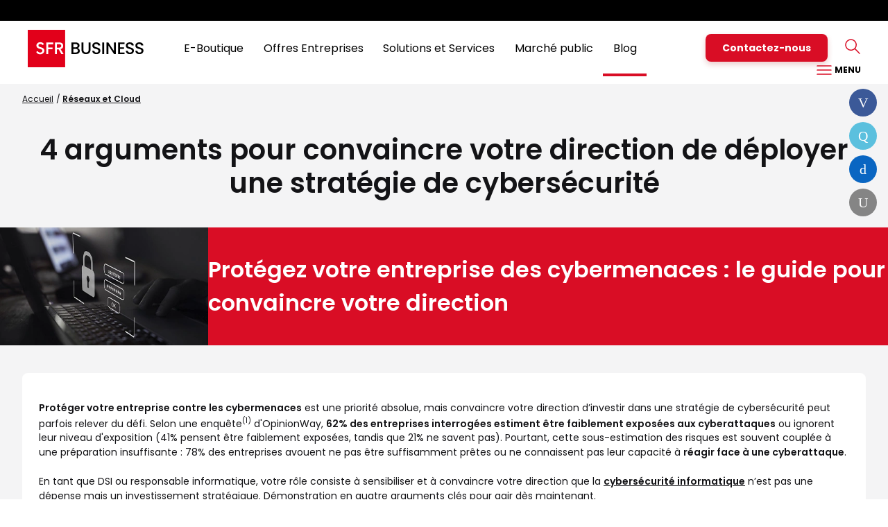

--- FILE ---
content_type: text/html;charset=UTF-8
request_url: https://www.sfrbusiness.fr/room/securite/dsi-arguments-strategie-cybersecurite.html
body_size: 12691
content:

<!DOCTYPE HTML>
<html lang="fr" prefix="og: https://ogp.me/ns#">
<head>
<meta charset="utf-8">
<meta name="viewport" content="width=device-width,initial-scale=1,minimum-scale=1,maximum-scale=5,user-scalable=yes">
<link rel="icon" type="image/png" sizes="192x192" href="https://static.s-sfr.fr/media/icon-192x192.png">
<link rel="stylesheet" type="text/css" href="https://static.s-sfr.fr/resources/css/base-1.1.css" charset="UTF-8">
<link rel="stylesheet" type="text/css" href="https://www.sfrbusiness.fr/resources/css/business/global.css" charset="UTF-8">
<meta http-equiv="X-UA-Compatible" content="IE=edge,chrome=1">
<meta http-equiv="Content-Type" content="text/html; charset=utf-8" />
<title>Convaincre sa direction d’investir en cybersécurité | SFR Business</title>
        
    
<meta name="Description" content="Découvrez 4 arguments clés pour convaincre votre direction d’adopter une stratégie de cybersécurité et protéger votre entreprise des cybermenaces." />










        
 
<link rel="icon" type="image/png" href="//static.s-sfr.fr/media/favicon.png" />
<!--[if IE]><link rel="shortcut icon" type="image/x-icon" href="//static.s-sfr.fr/media/favicon.ico" /><![endif]-->
<link rel="canonical" href="https://www.sfrbusiness.fr/room/securite/dsi-arguments-strategie-cybersecurite.html" /><meta property="og:title" content="Convaincre sa direction d’investir en cybersécurité | SFR Business" />
<meta property="og:description" content="Découvrez 4 arguments clés pour convaincre votre direction d’adopter une stratégie de cybersécurité et protéger votre entreprise des cybermenaces." />

<meta property="og:url" content="https://www.sfrbusiness.fr/room/securite/dsi-arguments-strategie-cybersecurite.html" />
<meta property="og:site_name" content="SFR" />
<meta property="fb:admins" content="100002952604097"/>
    <meta name="twitter:card" content="summary" />    <meta name="twitter:site" content="https://twitter.com/sfr_business" /><meta name="twitter:title" content="Convaincre sa direction d’investir en cybersécurité | SFR Business" /><meta name="twitter:url" content="https://www.sfrbusiness.fr/room/securite/dsi-arguments-strategie-cybersecurite.html" /><meta name="twitter:description" content="Découvrez 4 arguments clés pour convaincre votre direction d’adopter une stratégie de cybersécurité et protéger votre entreprise des cybermenaces." />
<!--END OF SOCIAL-->
<link rel="apple-touch-startup-image" type="image/png" href="//m.sfr.fr/mist/assets/logos/apple-touch-startup.png"/>
<link rel="apple-touch-icon" type="image/png" href="//m.sfr.fr/mist/assets/logos/apple-touch-icon.png" />
<link rel="apple-touch-icon" sizes="114x114" href="//m.sfr.fr/mist/assets/logos/iphone_114x114.png" /><script type="application/ld+json">
{
  "@context": "https://schema.org",
  "@type": "Organization",
  "name": "SFR Business",
  "url": "https://www.sfrbusiness.fr",
  "logo": "https://static.s-sfr.fr/assets/logos/SFR_Business.svg",
  "contactPoint" : [{
   "@type" : "ContactPoint",
   "telephone" : "(+33) 1025",
   "contactType" : "customer support", 
   "areaServed" : "FR"
  } , {
    "@type" : "ContactPoint",
    "telephone" : "(+33) 805770303",
    "contactType" : "sales",
    "areaServed" : "FR"
  }] , 
  "sameAs": [
    "https://www.facebook.com/SFRBusiness",
    "https://twitter.com/sfr_business",
    "https://www.linkedin.com/company/sfr-business/"
  ]
}
</script>


<script src="//static.s-sfr.fr/stats/sbtH.js" charset="UTF-8"></script>
</head>
<body>
    
<!-- header -->

<style>
@font-face{font-family:SR;src:url(//static.s-sfr.fr/assets/fonts/Poppins-Regular.woff2)}
@font-face{font-family:SB;src:url(//static.s-sfr.fr/assets/fonts/Poppins-Bold.woff2)format("woff2")}
@font-face{font-family:SD;src:url(//static.s-sfr.fr/assets/fonts/Poppins-Black.woff2)format("woff2")}
body,#eTbH,#eTbH *{margin:0;padding:0;overflow:visible}
body{margin-top:110px!important}
body.eTo0{overflow:hidden!important}
#eTbH,#eTbH *{font:inherit;box-sizing:border-box;vertical-align:top;padding:0;margin:0}
#eTbH{position:fixed;background:#fff;padding:0;height:110px;font-size:0;z-index:44000;width:100%;left:0;top:0;line-height:1}
#eTbH,#eTbH #M>div>p{box-shadow:0 2px 2px #2222}
#eTbH>*{font-size:0}
#eTbH>div{display:inline-block;background:#fff}
#eTbH a,#eTbH a:hover{text-decoration:none;cursor:pointer;color:#000}
#eTbH #L{width:168px;height:54px;margin:13px 0;object-fit:cover;object-position:left}
#eTbH>div{width:100%;position:absolute;top:0}
#eTbH>div>.A>a{font-size:14px;padding:4px;margin:8px}
#eTbH #M,#eTbH>div>p{display:inline-block;overflow:hidden}
#eTbH p.T>:is(.NC,a,a:hover){color:#fff;margin:3px -3px 3px 3%;padding:0 3px}
#eTbH p.T{text-align:right;font:11px/2 SB,Arial;height:30px;padding:0 40px;width:100%;background:#000}
#eTbH p.T>a:first-child{float:left;margin:0;overflow:hidden;max-width:calc(100% - 420px);text-align:left;white-space:nowrap;text-overflow:ellipsis}
#eTbH p.T>:is(.NC,a):focus-visible{outline:2px solid #fff;outline-offset:0}
#eTbH>div>a{padding:0 8px 0 40px}
#eTbH #M{text-align:right;font:16px/1.2 SR,Arial;height:80px;width:calc(100% - 564px)}
#eTbH #M>div,#eTbH>div a,#eTbH.M>div>a{display:inline-block}
#eTbH #M>div{padding:4px 2% 0;line-height:72px;border-bottom:4px solid #fff0}
#eTbH #M>div:hover,#eTbH>div:not(:hover)>#M>div.A{border-color:#d90d25}
#eTbH #M>div>p{transform:scaleY(0);position:fixed;top:110px;left:0;width:100%;text-align:center;overflow:hidden;background:#fff;border:0 solid #eee;border-width:1px 0}
#eTbH #M>div:hover>p,#eTbH #M>div:has(:focus-visible)>p{transform:scaleY(1)}
#eTbH #M a:focus-visible{outline:2px solid #000;outline-offset:-2px;margin:0 -4px;padding:0 4px}
#eTbH #M p>a:focus-visible{margin:8px -4px;padding:22px 19px}
#eTbH #M>div>p>a{padding:30px 15px;font-size:14px}
#eTbH #M>div>p>a.A{font-family:SB,Arial}
#eTbH #M+p{width:348px;padding:25px 39px 8px 0;text-align:right}
#eTbH #M+p>a{position:relative;display:inline-block}
#eTbH #M+p>a#E{font:14px/16px SB,Arial;padding:12px 24px;margin:-6px 0 0;color:white;width:auto;border-radius:8px;background:#d90d25;box-shadow:0 4px 8px #9003;transition:box-shadow .2s;user-select:none}
#eTbH #M+p>a#E:hover{box-shadow:0 4px 8px #9005}
#eTbH #M+p>button{height:24px;margin-left:24px;padding-left:24px;background:#fff no-repeat;background-size:24px}
#eTbH #M+p>#S{background-image:url(//static.s-sfr.fr/assets/pictos/rechercher_40_rouge.svg)}
#eTbH #M+p>#B{background-image:url(//static.s-sfr.fr/assets/pictos/Burger_40_rouge.svg);color:#000;font:12px/1 SB,Arial}
#eTbH.C a#M:after{content:attr(data-nm);color:#d90d25;display:block;position:absolute;top:-9px;right:-9px}
#eTbH.C a#E:after{content:"";background:#d90d25;width:7px;height:7px;display:block;position:absolute;top:-5px;right:-9px;border-radius:4px}
#eTbH>#C,xxx#eTbH>#P,#eTbH>#N{display:none}
#eTbH>#C{position:absolute;width:25px;top:32px;right:40px;cursor:pointer}
#eTbH>#P{position:fixed;width:100%;margin:0;height:calc(100vh - 90px);top:90px;left:0;background:#fff;padding:20px 40px;overflow-y:auto;border:0}
#eTbH.S>#P{background:#0005;padding:0}
#eTbH>#P a{color:#444}
#eTbH>#P a:hover{color:#888}
#eTbH>#P a:hover span{color:#888!important}
#eTbH>#P>div>p{font:34px/1.2 SD,Arial;padding:20px 0;text-transform:uppercase}
#eTbH #P span{color:#d90d25}
#eTbH #P a:hover span{color:#d90d25}
#eTbH>#P>.B{margin:0 auto;max-width:992px}
#eTbH>#P>div>div{display:inline-block;width:33.2%;padding:0 5% 0 0}
#eTbH>#P>div>div>div{margin:20px 0 44px}
#eTbH>#P>div>div>div>p{font:14px/1.2 SR,Arial;color:#444;margin:0 0 18px}
#eTbH>#P>div>div>a,#eTbH>#P>div>div>div>p b{font:16px/1.2 SB,Arial;color:#222}
#eTbH>#P>div>div>a{display:block;margin:20px 0 30px;padding-left:30px;background:#fff no-repeat;background-size:20px}
#eTbH>#P img{display:inline;height:26px;margin-top:-3px}
#eTbH>#P>.B>.L{border-top:1px solid #ccc;width:100%;margin:48px auto 0;padding:0;text-align:center}
#eTbH>#P>.B>.L>a{display:inline-block;font:12px/1.2 Arial;color:#888;padding:20px 20px 0 20px}
#eTbH>#P>.S{height:90px;background:#fff}

#eTbH>#P form{position:relative;text-align:center;padding:19px 0;max-width:692px;width:90%;margin:0 auto}
#eTbH>#P [name]{outline:none;width:100%;padding:16px 64px;font:16px/18px SR,Arial;border:1px solid #d2d2d2;border-radius:8px;background:url(//static.s-sfr.fr/assets/pictos/rechercher_40_rouge.svg) no-repeat 16px 8px;background-size:36px}
#eTbH>#P [name]:focus+span{position:absolute;left:0;top:0;font:12px/16px SR,Arial;color:#777}
#eTbH>#P [name]~button{display:inline-block;height:52px;width:64px;margin-left:-64px;padding:9px;text-align:center;font:13px/16px SB,Arial;color:#000;background:#f2f2f2;border:1px solid #d2d2d2;border-radius:0 7px 7px 0}

#eTbH>#N>:is(a,.eTc2c){display:inline-block;font:16px/1.2 SR,Arial;margin:30px 20px}
#eTbH>#N img{height:20px;padding:0 9px 0 0}
#eTbH>#N>a:has(.number){background:#fff;margin:28px 0 0 20px;padding:0;border:1px solid #6663}
#eTbH>#N .number{position:relative;display:inline-block;color:#78b41e;font:bold 18px/1 Arial;padding:3px 6px}
#eTbH>#N .number:after{display:block;background:#fff;height:9px;width:9px;position:absolute;top:8px;right:-4px;content:"";transform:rotate(45deg)}
#eTbH>#N p{font:11px/1 Arial;text-align:left;color:#fff;background:#78b41e;float:right;margin:-2px 6px -2px 0;padding:3px 6px 3px 12px}

#eTbH.M{height:90px;position:fixed;z-index:64000}
#eTbH.M #L{height:54px;margin:18px 0}
#eTbH.M>div>*,#eTbH.M #M,#eTbH.M>#P>div{display:none}
/*#eTbH.F>#C,#eTbH.M>#C,#eTbH.M>#P,#eTbH.S>#P>.S,#eTbH.B>#P>.B,#eTbH.E>#P>.E{display:block}*/
#eTbH.F>#C,#eTbH.M>#C,#eTbH.S>#P>.S,#eTbH.B>#P>.B,#eTbH.E>#P>.E{display:block}
#eTbH.F>#C{z-index:9;top:9px;right:9px}

#eTbH.EC{height:60px}
#eTbH.EC #L{width:auto;height:36px;margin:12px 0}
#eTbH.EC.F,#eTbH.EC p>a{display:none}
#eTbH.EC p>a[href*=assistance]{display:inline-block}

#eTbH button{cursor:pointer}
#eTbH button.X{position:fixed;width:25px;height:25px;top:28px;right:40px;background:url(//static.s-sfr.fr/assets/pictos/croix_40_rouge.svg) 0/cover}

@media (min-width:768px){#eTbH.F>p,#eTbH.F>div{display:none}}
#eTbH.F{height:80px}
#eTbH.F>#N{display:inline-block;text-align:center;min-height:50px}

@media (max-width:767.9px){
body{margin-top:60px!important}
#eTbH{height:60px;padding:0}
#eTbH>div{width:100%;padding:10px 0 0 20px}
#eTbH>div>a{padding:0}
#eTbH #L,#eTbH.M #L{width:auto;height:38px;margin:0}
#eTbH #M,#eTbH>div>.T{display:none}
#eTbH #M+p{width:calc(100% - 148px);padding:8px 0}
#eTbH #M+p>a#E{height:30px;margin:-3px 4% 0 0;font:10px/26px SB,Arial;padding:2px 6px;text-align:center}
#eTbH div#M+p>a{margin-left:4%;width:27px}
#eTbH.M{height:60px}
#eTbH.M>#C{top:17px;right:20px}
#eTbH>#P{height:calc(100vh - 60px);top:60px;padding:0 20px}
#eTbH>#P>div>p{display:none}
#eTbH>#P>div>div{width:100%;padding:0}/mix
#eTbH>#P>div>div>div>p{position:relative}
#eTbH>#P>div>div>div>p a{display:inline-block;width:100%}
#eTbH.ac [name]{border-radius:7px 7px 0 0}
#eTbH.ac button{border-radius:0 7px 0 0}
#eTbH ul.ac{max-width:none}
#eTbH.F>#N{position:fixed;left:0;width:100%;background:#fff;border-bottom:2px solid #eee}
#eTbH.F>#N>a{width:208px;margin:0 40px 8px;padding:4px 0}
#eTbH.F>#N>a+a+a{width:auto;padding:0;margin:0 0 8px}
#eTbH.F>#N p{display:block}
#eTbH.EC>div>p{display:inline-block}
}
</style>
<header id=eTbH>
<div>
 <div role=application><a href="#eTp">Passer au contenu principal</a><a href="#">Passer &#224; la recherche</a><a href="#eTbF">Passer au pied de page</a></div>
 <p class=T><a></a><a onclick="eTevt('click_header','particuliers')" href="https://www.sfr.fr">Particuliers</a><a onclick="eTevt('click_header','pro')" href="https://pro.sfr.fr">Pro</a><button class=NC aria-label="Ouvrir le menu Nous contacter">Nous contacter</button><a onclick="eTevt('click_header','Assistance')" href="https://www.sfrbusiness.fr/assistance/">Assistance</a><a onclick="eTevt('click_header','Espace Client')" href="https://www.sfrbusiness.fr/espace-client/authentification/#/login/authentification">Espace Client</a></p>
 <a href="https://www.sfrbusiness.fr" onclick="eTevt('click_header','Logo')"><img id="L" src="//static.s-sfr.fr/assets/logos/SFR_Business.svg" alt="Accueil SFR Business"/></a>
<div id=M><div><a onclick="eTevt('click_header','bol')" href="https://www.sfrbusiness.fr/boutique-entreprise/" data-hi="#/boutique-entreprise(/|$)">E-Boutique</a><p><a onclick="eTevt('click_header','bol internet')" href="https://www.sfrbusiness.fr/boutique-en-ligne/internet-haut-debit-entreprise" data-hi="https://www#/boutique-en-ligne/internet-haut-debit-entreprise(/|$)">Offre Internet</a><a onclick="eTevt('click_header','bol forfait')" href="https://www.sfrbusiness.fr/boutique-en-ligne/forfait-mobile-entreprise?is5G=false&amp;type=ForfaitSeul&amp;engagement=24" data-hi="https://www#/boutique-en-ligne/forfait-mobile-entreprise?is5G=false&amp;type=ForfaitSeul&amp;engagement=24(/|$)">Offre Mobile</a><a onclick="eTevt('click_header','bol tel fixe')" href="https://www.sfrbusiness.fr/boutique-en-ligne/telephonie-fixe" data-hi="https://www#/boutique-en-ligne/telephonie-fixe(/|$)">T&#233;l&#233;phonie fixe</a><a onclick="eTevt('click_header','bol smartphone')" href="https://www.sfrbusiness.fr/boutique-en-ligne/smartphone-entreprise?is5G=false&amp;isPromo=false&amp;isEsim=false" data-hi="https://www#/boutique-en-ligne/smartphone-entreprise?is5G=false&amp;isPromo=false&amp;isEsim=false(/|$)">Smartphones</a></p></div><div><a tabindex=0>Offres Entreprises</a><p><a onclick="eTevt('click_header','tel mobile')" href="https://www.sfrbusiness.fr/telephonie-mobile/" data-hi="#/telephonie-mobile(/|$)">Mobile</a><a onclick="eTevt('click_header','tel fixe')" href="https://www.sfrbusiness.fr/communications-unifiees/" data-hi="#/communications-unifiees(/|$)">T&#233;l&#233;phonie Fixe</a><a onclick="eTevt('click_header','internet')" href="https://www.sfrbusiness.fr/internet/" data-hi="#/internet(/|$)">Internet</a><a onclick="eTevt('click_header','secu internet')" href="https://www.sfrbusiness.fr/securite-internet/" data-hi="#/securite-internet(/|$)">S&#233;curit&#233; Internet</a><a onclick="eTevt('click_header','relation client')" href="https://www.sfrbusiness.fr/relation-client/" data-hi="#/relation-client(/|$)">Relation Client</a></p></div><div><a tabindex=0>Solutions et Services</a><p><a onclick="eTevt('click_header','com u')" href="https://www.sfrbusiness.fr/communications-unifiees/" data-hi="#/communications-unifiees(/|$)">Collaboration et Relation Client</a><a onclick="eTevt('click_header','reseaux')" href="https://www.sfrbusiness.fr/reseaux/" data-hi="#/reseaux(/|$)">R&#233;seaux d&#39;entreprise</a><a onclick="eTevt('click_header','cybersecu')" href="https://www.sfrbusiness.fr/securite-informatique/" data-hi="#/securite-informatique(/|$)">S&#233;curit&#233; informatique</a><a onclick="eTevt('click_header','iot')" href="https://www.sfrbusiness.fr/m2m-iot/" data-hi="#/m2m-iot(/|$)">IoT / M2M</a><a onclick="eTevt('click_header','cloud')" href="https://www.sfrbusiness.fr/infrastructure-it/" data-hi="#/infrastructure-it(/|$)">Infrastructure IT</a></p></div><div><a onclick="eTevt('click_header','secteur')" href="https://www.sfrbusiness.fr/secteur-public/" data-hi="#/secteur-public(/|$)">March&#233; public</a><p><a onclick="eTevt('click_header','secteur')" href="https://www.sfrbusiness.fr/secteur-public/" data-hi="#/secteur-public(/|$)">Secteur public</a><a onclick="eTevt('click_header','caih')" href="https://www.sfrbusiness.fr/secteur-public/caih/" data-hi="#/secteur-public/caih(/|$)">March&#233; CAIH</a><a onclick="eTevt('click_header','ugap')" href="https://www.sfrbusiness.fr/secteur-public/ugap/" data-hi="#/secteur-public/ugap(/|$)">March&#233; UGAP</a><a onclick="eTevt('click_header','la canut')" href="https://www.sfrbusiness.fr/secteur-public/la-canut/" data-hi="#/secteur-public/la-canut(/|$)">March&#233; La Canut</a></p></div><div><a onclick="eTevt('click_header','room')" href="https://www.sfrbusiness.fr/room/" data-hi="#/room(/|$)">Blog</a><p><a onclick="eTevt('click_header','room 5g')" href="https://www.sfrbusiness.fr/room/5g/" data-hi="#/room/5g(/|$)">5G</a><a onclick="eTevt('click_header','room mobile')" href="https://www.sfrbusiness.fr/room/mobilite/" data-hi="#/room/mobilite(/|$)">Mobilit&#233;</a><a onclick="eTevt('click_header','room com u')" href="https://www.sfrbusiness.fr/room/communications-unifiees/" data-hi="#/room/communications-unifiees(/|$)">Communications Unifi&#233;es</a><a onclick="eTevt('click_header','room reseaux')" href="https://www.sfrbusiness.fr/room/internet-et-reseaux/" data-hi="#/room/internet-et-reseaux(/|$)">R&#233;seaux et Cloud </a><a onclick="eTevt('click_header','room iot')" href="https://www.sfrbusiness.fr/room/internet-des-objets/" data-hi="#/room/internet-des-objets(/|$)">Internet des Objets </a><a onclick="eTevt('click_header','room cybersecu')" href="https://www.sfrbusiness.fr/room/securite/" data-hi="#/room/securite(/|$)">Cybers&#233;curit&#233; </a><a onclick="eTevt('click_header','room rc')" href="https://www.sfrbusiness.fr/room/relation-client/" data-hi="#/room/relation-client(/|$)">Relation Client </a></p></div></div><p><a id="E" onclick="eTevt('click_header','contactez nous')" href="https://www.sfrbusiness.fr/contacter-sfr-business/">Contactez-nous</a><button id=S></button><button id=B>&nbsp;MENU</button></p>
</div>
<dialog id=P>
 <div class="B"><p>Nos offres et solutions SFR Business</p><div><a style="background-image:url(//static.s-sfr.fr/assets/pictos/mail_40_rouge.svg)" onclick="eTevt('click_header','contactez nous')" href="https://www.sfrbusiness.fr/contacter-sfr-business/">Contactez-nous</a><div><p><b><a onclick="eTevt('click_header','bol')" href="https://www.sfrbusiness.fr/boutique-entreprise/" data-hi="#/boutique-entreprise(/|$)">E-Boutique</a></b></p><p><a onclick="eTevt('click_header','bol internet')" href="https://www.sfrbusiness.fr/boutique-en-ligne/internet-haut-debit-entreprise" data-hi="https://www#/boutique-en-ligne/internet-haut-debit-entreprise(/|$)">Offre Internet</a></p><p><a onclick="eTevt('click_header','bol forfait')" href="https://www.sfrbusiness.fr/boutique-en-ligne/forfait-mobile-entreprise?is5G=false&amp;type=ForfaitSeul&amp;engagement=24" data-hi="https://www#/boutique-en-ligne/forfait-mobile-entreprise?is5G=false&amp;type=ForfaitSeul&amp;engagement=24(/|$)">Offre Mobile</a></p><p><a onclick="eTevt('click_header','bol tel fixe')" href="https://www.sfrbusiness.fr/boutique-en-ligne/telephonie-fixe" data-hi="https://www#/boutique-en-ligne/telephonie-fixe(/|$)">T&#233;l&#233;phonie fixe</a></p><p><a onclick="eTevt('click_header','bol smartphone')" href="https://www.sfrbusiness.fr/boutique-en-ligne/smartphone-entreprise?is5G=false&amp;isPromo=false&amp;isEsim=false" data-hi="https://www#/boutique-en-ligne/smartphone-entreprise?is5G=false&amp;isPromo=false&amp;isEsim=false(/|$)">Smartphones</a></p></div><div><p><b><a tabindex=0>Offres Entreprises</a></b></p><p><a onclick="eTevt('click_header','tel mobile')" href="https://www.sfrbusiness.fr/telephonie-mobile/" data-hi="#/telephonie-mobile(/|$)">Mobile</a></p><p><a onclick="eTevt('click_header','tel fixe')" href="https://www.sfrbusiness.fr/communications-unifiees/" data-hi="#/communications-unifiees(/|$)">T&#233;l&#233;phonie Fixe</a></p><p><a onclick="eTevt('click_header','internet')" href="https://www.sfrbusiness.fr/internet/" data-hi="#/internet(/|$)">Internet</a></p><p><a onclick="eTevt('click_header','secu internet')" href="https://www.sfrbusiness.fr/securite-internet/" data-hi="#/securite-internet(/|$)">S&#233;curit&#233; Internet</a></p><p><a onclick="eTevt('click_header','relation client')" href="https://www.sfrbusiness.fr/relation-client/" data-hi="#/relation-client(/|$)">Relation Client</a></p></div></div><div><div><p><b><a tabindex=0>Solutions et Services</a></b></p><p><a onclick="eTevt('click_header','com u')" href="https://www.sfrbusiness.fr/communications-unifiees/" data-hi="#/communications-unifiees(/|$)">Collaboration et Relation Client</a></p><p><a onclick="eTevt('click_header','reseaux')" href="https://www.sfrbusiness.fr/reseaux/" data-hi="#/reseaux(/|$)">R&#233;seaux d&#39;entreprise</a></p><p><a onclick="eTevt('click_header','cybersecu')" href="https://www.sfrbusiness.fr/securite-informatique/" data-hi="#/securite-informatique(/|$)">S&#233;curit&#233; informatique</a></p><p><a onclick="eTevt('click_header','iot')" href="https://www.sfrbusiness.fr/m2m-iot/" data-hi="#/m2m-iot(/|$)">IoT / M2M</a></p><p><a onclick="eTevt('click_header','cloud')" href="https://www.sfrbusiness.fr/infrastructure-it/" data-hi="#/infrastructure-it(/|$)">Infrastructure IT</a></p></div><div><p><b><a onclick="eTevt('click_header','secteur')" href="https://www.sfrbusiness.fr/secteur-public/" data-hi="#/secteur-public(/|$)">March&#233; public</a></b></p><p><a onclick="eTevt('click_header','secteur')" href="https://www.sfrbusiness.fr/secteur-public/" data-hi="#/secteur-public(/|$)">Secteur public</a></p><p><a onclick="eTevt('click_header','caih')" href="https://www.sfrbusiness.fr/secteur-public/caih/" data-hi="#/secteur-public/caih(/|$)">March&#233; CAIH</a></p><p><a onclick="eTevt('click_header','ugap')" href="https://www.sfrbusiness.fr/secteur-public/ugap/" data-hi="#/secteur-public/ugap(/|$)">March&#233; UGAP</a></p><p><a onclick="eTevt('click_header','la canut')" href="https://www.sfrbusiness.fr/secteur-public/la-canut/" data-hi="#/secteur-public/la-canut(/|$)">March&#233; La Canut</a></p></div><div><p><b><a onclick="eTevt('click_header','room')" href="https://www.sfrbusiness.fr/room/" data-hi="#/room(/|$)">Blog</a></b></p><p><a onclick="eTevt('click_header','room 5g')" href="https://www.sfrbusiness.fr/room/5g/" data-hi="#/room/5g(/|$)">5G</a></p><p><a onclick="eTevt('click_header','room mobile')" href="https://www.sfrbusiness.fr/room/mobilite/" data-hi="#/room/mobilite(/|$)">Mobilit&#233;</a></p><p><a onclick="eTevt('click_header','room com u')" href="https://www.sfrbusiness.fr/room/communications-unifiees/" data-hi="#/room/communications-unifiees(/|$)">Communications Unifi&#233;es</a></p><p><a onclick="eTevt('click_header','room reseaux')" href="https://www.sfrbusiness.fr/room/internet-et-reseaux/" data-hi="#/room/internet-et-reseaux(/|$)">R&#233;seaux et Cloud </a></p><p><a onclick="eTevt('click_header','room iot')" href="https://www.sfrbusiness.fr/room/internet-des-objets/" data-hi="#/room/internet-des-objets(/|$)">Internet des Objets </a></p><p><a onclick="eTevt('click_header','room cybersecu')" href="https://www.sfrbusiness.fr/room/securite/" data-hi="#/room/securite(/|$)">Cybers&#233;curit&#233; </a></p><p><a onclick="eTevt('click_header','room rc')" href="https://www.sfrbusiness.fr/room/relation-client/" data-hi="#/room/relation-client(/|$)">Relation Client </a></p></div></div><div><a style="background-image:url(//static.s-sfr.fr/assets/pictos/profil_notif_40_rouge.svg)" onclick="eTevt('click_header','particuliers')" href="https://www.sfr.fr">Particuliers</a><a style="background-image:url(//static.s-sfr.fr/assets/pictos/profil_notif_40_rouge.svg)" onclick="eTevt('click_header','pro')" href="https://pro.sfr.fr">Pro</a><button class=NC aria-label="Ouvrir le menu Nous contacter">Nous contacter</button><a style="background-image:url(//static.s-sfr.fr/assets/pictos/service_client_40_rouge.svg)" onclick="eTevt('click_header','Assistance')" href="https://www.sfrbusiness.fr/assistance/">Assistance</a><a style="background-image:url(//static.s-sfr.fr/assets/pictos/profil_40_rouge.svg)" onclick="eTevt('click_header','Espace Client')" href="https://www.sfrbusiness.fr/espace-client/authentification/#/login/authentification">Espace Client</a></div></div>
 
 <div class=S><form action="https://www.sfrbusiness.fr/recherche/" method=get><input type=text name=q maxlength=400 autocomplete=off aria-label="Rechercher sur sfrbusiness.fr" placeholder="Rechercher sur sfrbusiness.fr"><span>Rechercher sur sfrbusiness.fr</span><button type=submit>OK</button><ul class=ac></ul></form></div>
 <button class=X>Fermer</button>
</dialog>
<div id=N>
 <button class=eTc2c data-cid=563ca65b80df1a0f208b4567><img src="//static.s-sfr.fr/assets/pictos/service_client_40_rouge.svg">Me faire rappeler</button>
 <a href="https://www.sfrbusiness.fr/contact/" onclick="eTevt('click_header','Ecrivez-nous')"><img src="//static.s-sfr.fr/assets/pictos/mail_40_rouge.svg">Nous &#233;crire</a>
 <a href="tel:0805702454" onclick="eTevt('click_header','Appelez-nous')"><span class=number>0 805 70 24 54</span><p>Service &amp;<br>appel gratuits</p></a>
 <button class=X>Fermer</button>
</div>
</header>
<div id=eTp></div>
<script>!function(W,_){if(_=W._eT){
var h=_('#eTbH'),H=h._,B=_('body'),q=H('[name=q]'),Z=H('div>div',0),P=H('#P'),A,X=P._('.X')[0];
_(W).ev('scroll',e=>h.C('F',W.scrollY>40?0:1)).ev('keydown',e=>{
 if(e.keyCode==9&&P[0].open){
 var b=e.shiftKey,F=P._(':focus')[0],f=o=>o.focus()&e.preventDefault();
 console.log(F,A,X)
 if(F==(b?A:X))f(b?X:A)
 if(!F)f(b?A:X)}});
H('#S,#B').cl(e=>{e=e.target.id;A=P._('.'+e)._('a[href],input,button')[0];h.C('S',1).C('B',1).C('M '+e);B.C('eTo0');P[0].showModal()});
H('.NC').cl(e=>h.C('F').C('M',1)&B.C('eTo0',1));
H('[data-hi]').E(function(o,v){v=_(o).at('data-hi');if(v&&_.M(v))_(o).C('A').P('DIV').C('A')});
H('.eTc2c').cl(function(){eTevt('click_header_sticky','Soyez rappel&#233;');_.popin('https://appel.sfrbusiness.fr/webcallback_form?V=2&CAMPAIGN_ID='+_(this).at('data-cid'),384,384,64)});
Z._('a').ev('focus',e=>Z.C('A')).ev('blur',e=>Z.C('A',1)).cl(e=>{e.preventDefault();e=_(e.target).at('href');if(e=='#')q[0].focus();else _(e).at('tabindex',-1)[0].focus()});
H('#N .X').cl(e=>h.C('F',1));
H('#P .X').cl(e=>P[0].close());
P.ev('close',e=>h.C('M',1).C('F',1)&B.C('eTo0',1)).ev('keyup')

}}(window)</script>




    <!--[TIILTA-INJECTED:sbt.room:elements/injections/Base/Debut.mvel:tiilta_import_126910]-->
<main id="Landing">
    
        <nav id="FilAriane" aria-label="fil d'ariane">
          <ol>
            <li>
                <a href="/room/">Accueil</a>
            </li>
            
                <li aria-current="page">
                    <a href="https://www.sfrbusiness.fr/room/internet-et-reseaux/">Réseaux et Cloud</a>
                </li>
            
            
            
          </ol>
        </nav>
    
    <h1>4 arguments pour convaincre votre direction de déployer une stratégie de cybersécurité</h1>
    <!--[END-TIILTA-INJECTION:sbt.room:elements/injections/Base/Debut.mvel:tiilta_import_126910]--> 
<!--[TIILTA-INJECTED:sbt.room:elements/injections/Base/Banniere.mvel:tiilta_import_121195]-->
 <div class="top-lame">
    <img alt="cadenas cybersécurité" src="https://static.s-sfr.fr/media/site_sfr_business/400x226-convaincre-cyber-dsi.webp">
    <h2>Protégez votre entreprise des cybermenaces : le guide pour convaincre votre direction</h2>
</div><!--[END-TIILTA-INJECTION:sbt.room:elements/injections/Base/Banniere.mvel:tiilta_import_121195]--> 
<!--[TIILTA-INJECTED:sbt.room:elements/injections/Base/Intro.mvel:tiilta_import_786324]-->
<section class="C">
    <div class="W TC">
        
        <p><p><strong>Protéger votre entreprise contre les cybermenaces</strong> est une priorité absolue, mais convaincre votre direction d’investir dans une stratégie de cybersécurité peut parfois relever du défi. Selon une enquête<sup>(1)</sup> d'OpinionWay, <strong>62% des entreprises interrogées estiment être faiblement exposées aux cyberattaques</strong> ou ignorent leur niveau d'exposition (41% pensent être faiblement exposées, tandis que 21% ne savent pas). Pourtant, cette sous-estimation des risques est souvent couplée à une préparation insuffisante : 78% des entreprises avouent ne pas être suffisamment prêtes ou ne connaissent pas leur capacité à <strong>réagir face à une cyberattaque</strong>.<br><br>En tant que DSI ou responsable informatique, votre rôle consiste à sensibiliser et à convaincre votre direction que la <a href='https://www.sfrbusiness.fr/room/securite/cybersecurite-priorite-business.html' target='_blank' title=' Pourquoi la cybersécurité est une priorité business comme les autres ?'>cybersécurité informatique</a> n’est pas une dépense mais un investissement stratégique. Démonstration en quatre arguments clés pour agir dès maintenant.</p></p>
        <ul>
            <li><img alt="" src="https://static.s-sfr.fr/assets/pictos/calendrier_40_rouge.svg">06/03/2025</li>
            
            <li><img alt="" src="https://static.s-sfr.fr/assets/pictos/chrono_40_rouge.svg"><span class="readTime"></span></li>
        </ul>
    </div>
</section>
 <script>
    window.onload = init;
    function init() {
        let nbCXhar = 0;
        document.querySelectorAll('.C').forEach(function (elem) {
            nbCXhar += elem.textContent.trim().length;
        });
        let readTime = Math.ceil(nbCXhar / 5 / 200);
        document.querySelector('.readTime').textContent = readTime > 0 ? readTime + " minutes de lecture" : "1 minute";
    }
</script><!--[END-TIILTA-INJECTION:sbt.room:elements/injections/Base/Intro.mvel:tiilta_import_786324]--> 
<!--[TIILTA-INJECTED:sbt.room:elements/injections/Base/TexteRicheMedia.mvel:tiilta_import_217951]-->
<section class="C" >
    <h2>1. Adopter une stratégie de cybersécurité pour faire face à la croissance des cybermenaces</h2>
    <div class="W row">
        <div class="L "><p><strong>Le niveau de cybermenace n’a jamais été aussi élevé en France</strong>. Près d’une entreprise française sur deux (49%)<sup>(2)</sup> a subi au moins une cyberattaque en 2023, ce qui représente une augmentation de 4% par rapport à l'année précédente, et les PME ne sont pas épargnées en raison de leur <a href='https://www.sfrbusiness.fr/room/securite/dsi-prioriser-actions-cybersecurite-pme.html' target='_blank' title=' Comment prioriser les actions de cybersécurité de votre PME ?'>niveau de préparation moindre</a> qui aiguise les appétits des cybercriminels. Chaque année, la cybercriminalité se complexifie, s’industrialise et bat donc de nouveaux records.<br><br>Le nombre vertigineux de PME touchées s’explique facilement. Les hackers ont tout intérêt à s’en prendre à de petites structures, peu ou pas défendues, plutôt que de s’attaquer à une ETI ou un grand groupe, mieux à même de <strong>contrer le piratage informatique</strong>. Les 159 000<sup>(3)</sup> TPE/PME françaises, qui font travailler environ 4,3 millions de collaborateurs<sup>(4)</sup>, n’ont souvent pas conscience d’être des proies attrayantes pour ces personnes malintentionnées.<br><br>Pourtant, les risques sont nombreux. Parmi eux, on peut notamment citer :</p><ul><br><li>La mise hors service de votre système informatique et paralysie de l’activité</li><li>Les <strong>rançongiciels</strong> : “prise en otage” des données de votre entreprise et demande de rançon en échange de leur restitution</li><li>Les virements bancaires frauduleux</li><li>Le vol et revente de propriété intellectuelle ou de données sensibles</li><li>La détérioration de votre image de marque et <strong>perte de confiance de vos clients et partenaires</strong></li><li>Les coûts et délais de remédiation importants</li><li>La survie de votre entreprise menacée par le préjudice financier subi</li></ul><br><p><strong>Adopter une stratégie de cybersécurité</strong> permet de contenir l’ensemble de ces risques. Elle prévoit d’abord des <a href='https://www.sfrbusiness.fr/room/securite/nextgen-soc-securite-managee-entreprises.html' target='_blank' title=' Protégez votre entreprise des cybermenaces avec NextGen SOC'>dispositifs capables de détecter et de contrer les cyberattaques pour protéger votre SI</a>. Elle décrit ensuite la marche à suivre en cas d’attaque pour réagir efficacement et réduire son impact. Une <strong>stratégie cyber</strong> détermine également <a href='https://www.sfrbusiness.fr/room/securite/securite-informatique-les-bonnes-pratiques-pour-les-pme.html' target='_blank' title=' 4 bonnes pratiques à adopter pour la cybersécurité de votre PME'>les bonnes pratiques à respecter</a>, les processus à appliquer et les actions à mener pour sécuriser vos actifs et limiter le risque d’exposition.</p></div>
        <div class="R ">
            <img src="https://static.s-sfr.fr/media/site_sfr_business/376-376-dsi-conv.webp" alt="cybersécurité">
            
        </div>
        
    </div>
</section><!--[END-TIILTA-INJECTION:sbt.room:elements/injections/Base/TexteRicheMedia.mvel:tiilta_import_217951]--> 
<!--[TIILTA-INJECTED:sbt.room:elements/injections/Base/TexteRicheSimple.mvel:tiilta_import_443126]-->
<section class="C S" >
    <h2>2. La stratégie de cybersécurité, gardienne de vos données</h2>
    <div class="W"><p>Alors que <strong>la transformation digitale de votre PME</strong> se poursuit, la surface d’attaque exploitable par les cybercriminels augmente inévitablement. Chaque réseau, terminal fixe ou mobile, logiciel ou application constitue un point d’entrée potentiel.<br><br>Les hackers peuvent cibler les messageries électroniques à travers une pièce jointe ou un lien web infecté . Ils ont aussi la possibilité d’introduire un rançongiciel à l’intérieur d’une bannière de publicité, une image, une appli mobile ou clé USB. Ils peuvent également <strong>profiter d’une faille logicielle ou matérielle</strong> ou encore intercepter vos données via un réseau Wi-Fi public non sécurisé. En <strong>télétravail</strong>, <a href='https://www.sfrbusiness.fr/room/mobilite/qu-est-ce-que-le-byod.html' target='_blank' title=' Définition et avantages du BYOD pour votre entreprise'>le développement du BYOD (Bring Your Own Device)</a> et l’installation d’applications non autorisées représentent un danger supplémentaire. <br><br>Sans mesure de protection adéquate, la multiplication des points d’entrée leur facilite la vie. Les dirigeants doivent prendre conscience de la facilité avec laquelle <strong>un pirate informatique peut s’introduire dans le réseau d’entreprise</strong>. Toute stratégie de cybersécurité se fonde sur un audit qui identifie l’ensemble des actifs à protéger, ce qui permet d’arbitrer <strong>les mesures à privilégier et les solutions à adopter</strong>.</p>
</div>
</section><!--[END-TIILTA-INJECTION:sbt.room:elements/injections/Base/TexteRicheSimple.mvel:tiilta_import_443126]--> 
<!--[TIILTA-INJECTED:sbt.room:elements/injections/Base/TexteRicheSimple.mvel:tiilta_import_665598]-->
<section class="C S" >
    <h2>3. Une stratégie de cybersécurité réduit drastiquement le préjudice financier subi</h2>
    <div class="W"><p>En 2023, <strong>le coût total des cyberattaques en France</strong> était estimé à environ 89 milliards d'euros. Pour 2024, ce coût est projeté à atteindre jusqu'à 122 milliards d'euros. Une augmentation vertigineuse qui concerne toutes les organisations, y compris les PME.<br><br>Le coût moyen d'une cyberattaque réussie en France est estimé à environ 59 000 euros par attaque<sup>(5)</sup>. Ce coût se décompose en plusieurs parties :</p><ul><br><li><b>Coût direct</b> : environ 25 600 euros, qui inclut les ressources allouées à la résolution de la crise, tels que la mobilisation des équipes internes, les services professionnels externes, et les sollicitations d'avocats. Ce coût représente environ 44% du total. </li><li><b>Coût des rançons</b> : en moyenne, elles coûtent 25700 euros par attaque réussie, ce qui représente également environ 44% du total.</li> <li><b>Pertes de productivité</b> : environ 12% du total, correspondant à 252 millions d'euros au niveau national, ce qui équivaut à 7 millions d'heures de travail perdues.</li></ul></div>
</section><!--[END-TIILTA-INJECTION:sbt.room:elements/injections/Base/TexteRicheSimple.mvel:tiilta_import_665598]--> 
<!--[TIILTA-INJECTED:sbt.room:elements/injections/Base/TexteRicheSimple.mvel:tiilta_import_18270]-->
<section class="C S" >
    <h2>4. Une stratégie de cybersécurité pour respecter la législation en vigueur</h2>
    <div class="W"><p>Depuis 2018, le <strong>RGPD (Règlement Général sur la Protection des Données)</strong> impose aux entreprises de respecter certaines mesures de sécurité dans le traitement et l’hébergement des données personnelles de leurs clients.<br><br>En 2025, <a href='https://www.sfrbusiness.fr/room/securite/cybersecurite-comment-vous-preparer-a-la-directive-nis2.html' target='_blank' title=' Pourquoi et comment vous préparer à la directive NIS2 ?'>une nouvelle directive européenne, NIS2, est entré en application</a>. Celle-ci impose à des milliers d’entreprises de <strong>prendre des mesures en matière de cybersécurité</strong>. Vérification des identités, chiffrement des données, protection des terminaux mobiles, sécurité des réseaux… Cette réglementation demande un travail de mise en conformité important : il s’agit du moment idéal pour <a href='https://www.sfrbusiness.fr/room/securite/infographie-batir-votre-strategie-de-cybersecurite-sfr-business.html' target='_blank' title=' 10 étapes pour bâtir la stratégie de cybersécurité de votre ETI'>élaborer une stratégie de cybersécurité</a>, si votre entreprise n’en a pas déjà une. <br><br>En cas de non-conformité, la responsabilité des dirigeants peut-être directement engagée. Votre entreprise s’expose aussi à des <strong>sanctions financières importantes</strong>, allant de 7 à 10 millions d’euros ou de 1,4% à 2% du chiffre d’affaires mondial. De quoi finir de <strong>convaincre votre direction d’adopter une stratégie de cybersécurité</strong> !<br><br>Les dirigeants de votre entreprise font la sourde oreille quand vous leur parlez de cybersécurité ? Il est important de contextualiser votre discours par des <strong>chiffres concrets sur l’état de la cybermenace</strong>, de dresser une liste de cyber risques auxquels votre entreprise est exposée et de présenter les enjeux d’une mise en conformité avant de proposer la conception d’une stratégie de cybersécurité. Dès lors, vous aurez davantage de chances d’être entendu par votre direction.</p></div>
</section><!--[END-TIILTA-INJECTION:sbt.room:elements/injections/Base/TexteRicheSimple.mvel:tiilta_import_18270]--> 
<!--[TIILTA-INJECTED:sbt.room:elements/injections/Base/FAQ.mvel:tiilta_import_531539]-->
<section id="FaqDetails">
    <h2>FAQ</h2>
    <details class="faq">
        <summary role="button" tabindex="0">
            <h3>Quels sont les premiers pas pour mettre en place une stratégie de cybersécurité en entreprise ?</h3>
        </summary>
        <div>
            Il faut commencer par un audit pour identifier les actifs à protéger, puis <a href='https://www.sfrbusiness.fr/room/securite/plan-de-prevention-des-cyberattaques-pour-les-pme.html' target='_blank' title=' Pourquoi structurer un plan de prévention de cyberattaque ?'>définir des mesures de prévention</a>, des processus de réaction en cas d’attaque et des <strong>bonnes pratiques cyber à appliquer</strong>.
        </div>
    </details>
    <details class="faq">
        <summary role="button" tabindex="0">
            <h3>Quels arguments utiliser pour convaincre ma direction d’investir dans la cybersécurité ?</h3>
        </summary>
        <div>
            Insister sur l’augmentation des cybermenaces, le coût financier des attaques, la <strong>protection des données sensibles</strong> et les obligations légales comme le RGPD et la directive NIS2.
        </div>
    </details>
    <details class="faq">
        <summary role="button" tabindex="0">
            <h3>Combien coûte une cyberattaque pour une entreprise et comment minimiser les risques financiers ?</h3>
        </summary>
        <div>
            En France, une cyberattaque réussie coûte en moyenne 59 000 euros, répartis entre rançons, pertes de productivité et frais de gestion de crise. Une stratégie de cybersécurité permet de limiter ces coûts <strong>en anticipant les menaces</strong>.
        </div>
    </details>
    <details class="faq">
        <summary role="button" tabindex="0">
            <h3>Quelles sont les obligations légales en matière de cybersécurité pour les entreprises en 2025 ?</h3>
        </summary>
        <div>
            Depuis 2018, le <strong>RGPD</strong> impose des règles strictes sur la protection des données. En 2025, la <strong>directive NIS2</strong> renforce ces exigences pour de nombreuses entreprises, sous peine de lourdes sanctions financières.

        </div>
    </details>
    
    
</section><!--[END-TIILTA-INJECTION:sbt.room:elements/injections/Base/FAQ.mvel:tiilta_import_531539]--> 
<!--[TIILTA-INJECTED:sbt.room:elements/injections/Base/MentionsLegales.mvel:tiilta_import_766190]-->


<section id="SEO-LegalNotice">
  <details>
    <summary role="button" tabindex="0">
      <span>Mentions légales</span>
    </summary>
    <div>
         <sup>(1)</sup> https://www.cybermalveillance.gouv.fr/medias/2024/09/20240926Memento_ImpactCYBER_SCREEN.pdf<br>
 <sup>(2)</sup> https://dfm.fr/articles/etat-des-lieux-cybersecurite-france-2024/<br>
 <sup>(3)</sup> https://www.economie.gouv.fr/cedef/chiffres-cles-des-pme<br>
 <sup>(4)</sup> https://www.lesechos.fr/idees-debats/cercle/opinion-quelle-place-pour-les-pme-dans-les-programmes-des-candidats-1383280<br>
 <sup>(5)</sup> https://www.lemagit.fr/tribune/Cout-des-cyberattaques-en-France-des-estimations-hasardeuses<br>
    </div>
  </details>
</section>
<!--[END-TIILTA-INJECTION:sbt.room:elements/injections/Base/MentionsLegales.mvel:tiilta_import_766190]-->
<!--[TIILTA-INJECTED:sbt.room:elements/injections/Base/Fin.mvel:tiilta_import_952662]--></main><!--[END-TIILTA-INJECTION:sbt.room:elements/injections/Base/Fin.mvel:tiilta_import_952662]--> 

    
<!-- footer -->

<style>
@font-face{font-family:SR;src:url(//static.s-sfr.fr/assets/fonts/Poppins-Regular.woff2)}
#eTbF{position:relative;z-index:40000;background:#181818;font:12px/1.2 SR,Arial}
#eTbF:after{clear:both;content:"";display:block}
#eTbF *{margin:0;padding:0;color:#fff;box-sizing:border-box}
#eTbF :focus-visible{outline:2px solid #fff;outline-offset:2px}
#eTbF a{text-decoration:none}
#eTbF>div{padding:20px;margin:0 auto}
#eTbF #C{font-size:0;display:none}
#eTbF #B{position:relative;min-height:40px;z-index:1;margin-top:24px;padding-top:16px;text-align:center;border-top:1px solid #70707f}
#eTbF #B p{display:inline-block;padding:8px 4%}
#eTbF #B>div{padding:8px 0}
#eTbF #B>div>a{margin:0 0 0 9px;font-size:0}
#eTbF #B>div>a>img{width:44px}

@media (min-width:768px){
#eTbF #C{font-size:0;display:block}
#eTbF #C>div{display:inline-block;width:23%;vertical-align:top}
#eTbF #C>div+div{margin-left:2.6%}
#eTbF #C p{font-size:12px;padding:0 0 9px 0}
#eTbF #C p[role]{font-size:14px;padding:28px 0 20px 0}
#eTbF #B{padding:0;text-align:left}
#eTbF #B>div{float:right;margin:0;width:auto}
#eTbF #B>p{padding:20px 20px 0 0}}
</style>
<footer id="eTbF"><div>

<a href="https://www.sfrbusiness.fr/" onclick="eTevt('click_footer','logo')"><img src="//static.s-sfr.fr/media/SFR_BUSINESS_LogoBlanc_RVB.svg" style="width:204px;margin:-16px" alt="Accueil SFR Business"/></a>
<div id="C">
<div><p role=heading aria-level=3><a href="https://www.sfrbusiness.fr/" onclick="eTevt('click_footer','SFR BUSINESS')">SFR BUSINESS</a><p><a href="https://www.sfrbusiness.fr/a-propos/" onclick="eTevt('click_footer','A propos de')">A propos de</a><p><a href="https://www.sfrbusiness.fr/a-propos/reseau-tres-haut-debit/" onclick="eTevt('click_footer','Le réseau Très Haut Débit')">Le réseau Très Haut Débit</a><p><a href="https://www.sfrbusiness.fr/a-propos/developpement-durable/" onclick="eTevt('click_footer','Nos engagements RSE ')">Nos engagements RSE </a><p><a href="https://www.sfrbusiness.fr/a-propos/code-ethique-et-code-de-conduite-anticorruption-sfr/" onclick="eTevt('click_footer','Code Ethique et Anticorruption')">Code Ethique et Anticorruption</a><p><a href="https://www.sfrbusiness.fr/room/" onclick="eTevt('click_footer','Blog de SFR Business')">Blog de SFR Business</a></div>
<div><p role=heading aria-level=3><strong>Offres Télécoms &amp; Réseaux</strong><p><a href="https://www.sfrbusiness.fr/telephonie-fixe/" onclick="eTevt('click_footer','Téléphonie fixe')">Téléphonie fixe</a><p><a href="https://www.sfrbusiness.fr/telephonie-mobile/" onclick="eTevt('click_footer','Téléphonie mobile')">Téléphonie mobile</a><p><a href="https://www.sfrbusiness.fr/communications-unifiees/pack-business-unifie/" onclick="eTevt('click_footer','Pack Business')">Pack Business</a><p><a href="https://www.sfrbusiness.fr/internet/tres-haut-debit/" onclick="eTevt('click_footer','Internet Très Haut Débit')">Internet Très Haut Débit</a><p><a href="https://www.sfrbusiness.fr/relation-client/" onclick="eTevt('click_footer','Relation Client')">Relation Client</a><p><a href="https://www.sfrbusiness.fr/boutique-entreprise/tarifs-conditions/" onclick="eTevt('click_footer','Tarifs')">Tarifs</a></div>
<div><p role=heading aria-level=3><strong>Solutions entreprises</strong><p><a href="https://www.sfrbusiness.fr/reseaux/" onclick="eTevt('click_footer','Réseaux d'entreprises')">Réseaux d'entreprises</a><p><a href="https://www.sfrbusiness.fr/m2m-iot/" onclick="eTevt('click_footer','IoT / Machine to Machine')">IoT / Machine to Machine</a><p><a href="https://www.sfrbusiness.fr/communications-unifiees/" onclick="eTevt('click_footer','Communications Unifiées')">Communications Unifiées</a><p><a href="https://www.sfrbusiness.fr/infrastructure-it/cloud-computing-cest-quoi/" onclick="eTevt('click_footer','Cloud et infrastructure IT')">Cloud et infrastructure IT</a><p><a href="https://www.sfrbusiness.fr/securite-informatique/" onclick="eTevt('click_footer','Sécurité informatique')">Sécurité informatique</a></div>
<div><p role=heading aria-level=3><strong>Vos espaces</strong><p><a href="https://www.sfrbusiness.fr/votre-espace-client-sfr-business.html" onclick="eTevt('click_footer','Espace utilisateurs')">Espace clients</a><p><a href="https://www.sfrbusiness.fr/boutique-entreprise/" onclick="eTevt('click_footer','Boutique en ligne')">Boutique en ligne</a><p><a href="https://www.sfrbusiness.fr/distributeur/" onclick="eTevt('click_footer','Trouver un distributeur agréé')">Trouver un distributeur agréé</a><p><a href="https://www.sfrbusiness.fr/partenaire-revendeur/" onclick="eTevt('click_footer','Devenir partenaire revendeur')">Devenir partenaire revendeur</a></div>
</div>

<div id="B">
<p><a href="https://www.sfrbusiness.fr/informations-legales/" onclick="eTevt('click_footer','Informations légales')">Informations légales</a></p>
<p><a href="https://www.sfrbusiness.fr/politique-cookies.html" onclick="eTevt('click_footer','Cookies')">Cookies</a></p>
<p><a href="https://www.sfrbusiness.fr/sfr-politique-de-protection-des-donnees-personnelles.html" onclick="eTevt('click_footer','Données personnelles')">Données personnelles</a></p>
<p><a href="https://www.sfrbusiness.fr/accessibilite/" onclick="eTevt('click_footer','Accessibilité : non conforme')">Accessibilité : non conforme</a></p>
<p><a href="https://alticefrance.com/" onclick="eTevt('click_footer','Altice France')">Altice France</a></p>
<div>
<a href="https://www.youtube.com/c/SFRBusiness" onclick="eTevt('click_footer','Reseau social Youtube')" target=_blank rel=noopener><img src="//static.s-sfr.fr/media/youtube2018.png" alt="Suivez-nous sur YouTube"></a>
<a href="https://www.facebook.com/SFRBusiness" onclick="eTevt('click_footer','Reseau social Facebook')" target=_blank rel=noopener><img src="//static.s-sfr.fr/media/facebook2018.png" alt="Suivez-nous sur Facebook"></a>
<a href="https://x.com/sfr_business" onclick="eTevt('click_footer','Reseau social Twitter')" target=_blank rel=noopener><img src="//static.s-sfr.fr/media/site_sfr_business/x2025.png" alt="Suivez-nous sur X"></a>
<a href="https://www.linkedin.com/company/sfr-business" onclick="eTevt('click_footer','Reseau social LinkedIn')" target=_blank rel=noopener><img src="//static.s-sfr.fr/media/linkedin2019.png" alt="Suivez-nous sur LinkedIn"></a>
</div>
</div></div></footer>




    <script src="//static.s-sfr.fr/stats/sbtF.js" charset="UTF-8"></script>
</body>
</html>


--- FILE ---
content_type: text/html;charset=UTF-8
request_url: https://www.sfrbusiness.fr/export/bloc/django/calltracking.html
body_size: 2030
content:
_eT.CT("#URL:utm_source:utm_medium:utm_campaign	#Téléphone	#Click2Call	#URL contact`*:google:*:discovery*	0&nbsp;805&nbsp;778&nbsp;910	5f74285b3735651020000000	`*:google:*:display*	0&nbsp;805&nbsp;702&nbsp;434	5c40709180df1aef278b4567	`*display*:*:*:*	0&nbsp;805&nbsp;702&nbsp;434	5c40709180df1aef278b4567	`*:google:*:Search*	0 805 702 560	5d4c18d880df1a0c4f8b4569	`*:google:*:Perf-Max*	0 805 702 560	5d4c18d880df1a0c4f8b4569	`*sea*:*:*:*	0 805 702 560	5d4c18d880df1a0c4f8b4569	`*:bing:*:Search*	0 805 024 052	5df0eae16263315883000000	`*:0000961092:referral:5_eme_avenue	-	5fd0a3a03735651114000000	5-eme-avenue.html`*:0001000728:referral:come_in_entreprises	-	5fd0b30137356569d1000000	come-in-entreprises.html`*:0000088195:referral:elicom	-	5fd0af0e373565578d000000	elicom.html`*:0000227059:referral:exacom	-	5fd0af3937356559f4000000	exacom.html`*:0000120069:referral:general_transmission	-	5fd0af743735656dd0000000	general-transmission.html`*:0001054042:referral:ghd_entreprises	-	5fd0afc93735656d9f000000	ghd-entreprises.html`*:0001056462:referral:phone_in_corsica	-	674f1c27386431d747000000	phoneincorsica.html`*:0001005853:referral:jf_com	-	5fd0b01b3735656800000000	jf-com.html`*:0001036786:referral:agence_telecom	-	5fd0b06c3735656800000000	l-agence-telecom.html`*:0001051816:referral:bureau_des_telecoms	-	5fd0b0aa3735655a39000000	le-bureau-des-telecoms.html`*:0001003259:referral:mobilitys_vulcain	-	5fd0b0de373565688f000000	mobilitys-vulcain.html`*:0000395076:referral:nf_com	-	5fd0b145373565695d000000	nf-com.html`*:0001054152:referral:phonereso	-	5fd0b1c9373565695d000000	phonereso.html`*:0001036282:referral:plein_sud_communication	-	5fd0b3f7373565686f000000	plein-sud-communication.html`*:0001032617:referral:prestige_telephonie	-	5fd0b42637356569d1000000	prestige-telephonie.html`*:0001033890:referral:radiotel	-	5fd0b44d3735656eb5000000	radiotel.html`*:0000668045:referral:reseaux_com	-	5fd0b1ff373565689c000000	reseaux-com.html`*:0000235006:referral:saphelec	-	5fd0b47c3735656dd0000000	saphelec.html`*:0001000122:referral:sas_fischer	-	5fd0b22a37356567ff000000	sas-fischer.html`*:0001034586:referral:qyyp	-	5fd0b2723735656d66000000	qyyp.html`*:0000368085:referral:vd_com_sas	-	5fd0b35e37356569d1000000	vd-com-sas.html`*:0001033823:referral:vdi_telecom	-	5fd0b29d373565695d000000	vdi-telecom.html`*:0001056016:referral:phonie_telecom	-	5fd0aee03735655b65000000	phonie-telecom.html`*:*:organic:*	0&nbsp;805&nbsp;770&nbsp;303	68b0674c386431e321000000	`*:bing:*:*	0 805 024 052	5df0eae16263315883000000	`*:*:(Social|POST):*	0&nbsp;805&nbsp;702 424		`*:(*:effinity|mre:ccm|mre:manageo|push):*	0&nbsp;805&nbsp;776&nbsp;655		`*:(mre|email):*:*	0&nbsp;805&nbsp;702&nbsp;470		`*:(sbol|push|espaceclient):*:*	0&nbsp;801&nbsp;823 456		`*:*:*:*(RG-Pack-OGURY|2016-SFRBusiness-CampagneFR-AmplificationContenu|2015-02_SfrBt_Mobile_BusinessRoomFevmars|2015-06_SFRBusiness_Mobile_BusinessRoom|2015-SFRBusiness-OPS|SBTFilRouge|mobileBusinessRoom|SFRBusiness-CampagneFR-acquisition)*	0 805 777 327		`*:referrer:sfr.fr:Pro_header	0 805 770 202		`*:*:*:*	0&nbsp;805&nbsp;702&nbsp;454")


--- FILE ---
content_type: text/css;charset=UTF-8
request_url: https://www.sfrbusiness.fr/resources/css/business/global.css
body_size: 15967
content:
@font-face {
    font-family: 'SFR-Regular';
    src: url("//static.s-sfr.fr/assets/fonts/Poppins-Regular.woff2")
}

@font-face {
    font-family: 'SFR-Light';
    src: url("//static.s-sfr.fr/assets/fonts/Poppins-Light.woff2")format("woff2")
}

@font-face {
    font-family: 'SFR-Bold';
    src: url("//static.s-sfr.fr/assets/fonts/Poppins-SemiBold.woff2")format("woff2")
}

@font-face {
    font-family: 'SFR-Black';
    src: url("//static.s-sfr.fr/assets/fonts/Poppins-SemiBold.woff2")format("woff2")
}

.top-lame{background:var(--clr-sfr2);color:#fff;width:100%;display:flex;align-items:center;gap:40px}
.top-lame img{height:100%;object-fit:cover;width:300px;}
.tabs {position: relative;display: flex;overflow-x: auto;overflow-y: hidden;-ms-overflow-style: none;scrollbar-width: none;scroll-behavior: smooth;scroll-snap-type: x mandatory;width:1280px;max-width:calc(100% - 64px);margin:80px auto 40px auto;}
.tabs .right, .tabs .left{display:flex;justify-items:center;align-items:center;background: var(--clr-bg);z-index:1;}
.tabs > .hidden{display:none;}
.tabs .tab {position: relative;display: grid;align-items: center;word-break: keep-all;min-width: fit-content;font-size: 14px;line-height: 22px;padding: 8px 24px;border: 1px solid var(--clr-black);color: var(--clr-black);cursor: pointer;font-family: SFR-Bold;overflow: hidden;text-align: left;text-decoration:none;}
.tabs .tab:nth-child(2) {border-radius: 8px 0 0 8px}
.tabs .tab:nth-last-of-type(2) {border-radius: 0 8px 8px 0;}
.tabs .tab:nth-child(2):nth-last-of-type(2) {border-radius: 8px;border: 1px solid var(--clr-black)}
.tabs .tab.active {color: #fff;background: var(--clr-black);border: solid 1px var(--clr-black);cursor: default}
.tabs .tab:focus-visible {outline: 0;outline-offset: 0;}
.tabs .tab:focus-visible:before {content: "";position: absolute;width: calc(100% - 4px);height: calc(100% - 4px);border: 2px solid #181818;left: 0px;top: 0px;overflow: hidden;}
.tabs .tab:focus-visible:after {content: "";position: absolute;width: calc(100% - 6px);height: calc(100% - 6px);border: 2px solid #fff;left: 1px;top: 1px;overflow: hidden;}
.tabs img {width: 16px;height: auto;}
.tabs :disabled img {filter: opacity(0.5);cursor: default;}
.tabs .right {position: sticky;right: -1px;top: 0;bottom: 0;cursor: pointer;margin-left: 2px;}
.tabs .left {position: sticky;left: -1px;top: 0;bottom: 0;cursor: pointer;}
.tabs .link {position: sticky;display: flex;align-items: center;margin-left: 8px;}
.tabs .right, .tabs .left, .tabs .tab:not(:nth-last-child(2)) {margin-right: -1px;}
.tabs.g .tab:not(.active) , .tabs.g .right , .tabs.g .left {background: var(--clr-bg);margin-right: -1px;}
.C{width:1280px;max-width:calc(100% - 64px);margin: 40px auto 0 auto;padding: 0 0 24px 0;}
.C h2{font-size:32px;margin:0 0 40px 0;}
.C.S .W{display:block;}
.C .W{background:#FFF;padding:24px;border-radius:8px;display:flex;flex-direction:column;gap:24px;flex-wrap:wrap;}
.C .W h3{font-size: 24px;margin:0 0 24px 0;}
.C .W p{font-size:14px;}
.C .W b{font-family:SFR-Bold;color:var(--clr-black);}
.C .W p a, .message p a, .C .W li a{font-family:SFR-Bold;color:var(--clr-black);}
.C .W p a:not(class^="btn"){color:var(--clr-black);}
.C .W a[class^="btn"]{width:fit-content;}
.C .W .num{color:var(--clr-sfr2);}
.C .W h3 .num{margin:0 16px 0 0;}
.C .W li .num{margin:0 8px 0 0;}
.C .W ul, .C .W ol{list-style-position: inside;}
.C .W ol{font-family:'SFR-Bold';margin:16px 0 0 0;list-style:none;}
.C .W ol li{padding:16px 0;border-bottom:1px solid #A0A0AB;}
.C .W ol li a{text-decoration:none;color:var(--clr-black);}
.C .W ol li:first-of-type{padding:0 0 16px 0;}
.C .W ol li:last-of-type{padding:16px 0 0 0;border-bottom:0;}
.C .W li{font-size:14px;}
.C .W ul{list-style: none;padding: 0 0 0 16px;}
.C .W ul li:before {content: '';position: absolute;width: 8px;height: 8px;margin: 7px 0 0 -16px;background: #D90D25;}
.C .W.row{flex-direction:row;}
.C .W.row .R{max-width:40%;}
.C .W.row .R.full{max-width:none;width:100%}
.C .W.row .L + .R.full{width:100%}
.C .W.row .L{flex:1;}
.C .W.row .L.order{order:2;}
.C .W.row .L > p, .C .W.row .L a, .C .W.row .L ul{width:fit-content;}
.C .W.row .L h3{margin:0 0 8px 0;}
.C .W.row .L h3:not(:first-child){margin:24px 0 8px 0;}
.C .W.row .R img, .C .W.row .R video{width:100%;object-fit: cover;border-radius:8px;}
.C .W.row .cta{display: flex;flex-wrap: wrap;align-items: center;margin: 16px 0 0 0;gap: 16px;}
.C .transcription{/* padding:24px 24px 0 0; */margin:0;width:100%;order:3;}
.C .TC{gap:8px;}
.C .TC img{height:16px;}
.C .TC p{margin:0 0 16px 0;}
.C .TC ul{padding:0;}
.C .TC ul li{display:flex;align-items:center;gap:8px}
.C .TC ul li:not(:last-of-type){margin:0 0 16px 0;}
.C .TC ul li:before{display:none;}
.Immersive{color:#fff;margin:80px 0;padding:80px 0;}
.Immersive h2{margin:0 0 4px 0;}
.Immersive > .cont{width:1280px;max-width:calc(100% - 64px);margin:auto;}
.Immersive > .cont p{font-size:14px;}
.Immersive > .cont p:not(.subT){margin:40px 0;}
.Immersive > .cont div{max-width:50%;}
.Immersive > .cont div > a{display:inline-block;width:fit-content;}
.Immersive > .cont div > a:not(:first-of-type){margin:0 0 0 16px;}
.cards{width: 100%;position: relative;display: grid;grid-template-columns: repeat(auto-fill, 400px);gap:0 40px;}
.cards .CP{grid-template-rows: subgrid;grid-row: span 8;gap:0;margin:0 0 24px 0;}
.cards .CP .M p{font-size:14px;}
.cards > .CP > *:not(:last-child):empty{height:0;margin-bottom:0;}
.cards .CP > *:not(:last-child){margin-bottom:24px;}
.cards .CP .M{display: grid;grid-template-rows: subgrid;grid-row: span 2;grid-auto-rows: min-content;}
.cards .CP .M a{margin:0 0 16px 0;}
.CP .details{font-size:14px;}
.message.eye {border: 1px solid #70707B;}
.message.eye:before {background: url(https://static.s-sfr.fr/assets/pictos/x_ray_40_rouge.svg) center/contain;}
.message.eye:after{position: absolute;content: "";top: 0;left: 0;width: 4px;height: 100%;background: #70707B;}
.message + .message{margin:24px 0 0 0;}
.message a{width:fit-content;}
.CP { width: 400px;padding:0 16px 24px 16px;grid-template-rows:unset;grid-row:unset;grid-auto-rows: min-content;}
.CP .T {left:-16px;width:calc(100% + 32px);}
.CP .T .img-central { width: 100%; object-fit: cover;}
.CP .price .o{line-height:normal;flex:100%;}
.CP [class^="link"]{width:fit-content;display:block;height:fit-content;}
.CP .link{margin:auto;}
.CP .date p{font-size:14px;}
.faq:first-of-type{margin:24px 0;}
.faq>div .message, .faq>div > a[class^="link"]{margin:24px 0;display:inline-block;}
.faq>div .message:first-child, .faq>div > a[class^="link"]:first-child{margin: 0 0 24px 0;}
.faq>div .message:last-child, .faq>div > a[class^="link"]:last-child{margin:24px 0 0 0;}
.News .card {border-radius: 8px;box-sizing: border-box;position: relative;grid-template-rows: 226px auto;display: grid;flex:1;}
.News .card a {text-decoration: none;}
.News .card a.link{position:absolute;left:0;right:0;margin:auto;width:fit-content;bottom:24px;}
.News .card .T {position: relative;min-height: 192px;width: 100%;background-size: cover;background-position: center center;border-radius: 8px 8px 0 0;overflow: hidden;background-image:url(https://sfractus-images.cleo.media/unsafe/0x106:2048x1258/800x0/images/Femme-utilisant-son-telephone-portable-11165.jpg);}
.News .card .B {width: 100%;padding: 16px 24px 68px 24px;text-align: left;box-sizing: border-box;white-space: normal;background-color: #fff;border-radius: 0 0 8px 8px;}
.News .card .B .date {font-size: 12px;line-height: 16px;color: var(--clr-grey);display: block;margin-bottom: 8px;}
.News .card .B .titre {font-family: 'SFR-Bold';font-size: 24px;line-height: normal;color: var(--clr-black);}
.News .card .B .titre:after {content: '';position: absolute;top: 0;left: 0;width: 100%;height: 100%;}
.News .card .B p {font-family: 'SFR-Regular';font-size: 12px;line-height: 14px;color: var(--clr-black);margin: 8px 0 0;}
.News>a {position: relative;display: table;margin: 40px auto 0 auto;text-decoration: none;width: fit-content;}
.News > div {margin: 0 auto;display: flex;justify-content: center;gap: 40px;}
.News .btn4{position: relative;display: table;margin: 40px auto 0 auto;text-decoration: none;width: fit-content;color: var(--clr-black);border: solid 1px var(--clr-black);-webkit-user-select: none;transition: background-color .3s ease-out;font-family: SFR-Bold;font-size: 14px;line-height: 16px;padding: 12px 24px;text-align: center;border-radius: 8px;cursor: pointer;overflow: hidden;}
.C .banner-network {background: #D90D25;border-radius: 8px;display:flex;}
.C .banner-network img{width:440px;min-height:100%;object-fit:cover;border-radius:8px;}
.C .banner-network .content {min-height: 220px;padding: 24px;color: #fff;display: flex;flex-direction: column;gap: 4px;font-size:14px;}
.C .banner-network .content .title{display: block;font: normal 24px / 36px SFR-Bold;margin: 0;}
.C .banner-network .content p{font-size:14px;}
.C .banner-network .content .tprice{margin:24px 0 0 0;}
.C .banner-network .content .price .L{line-height:normal;}
.C .banner-network a {margin-top: auto;width: fit-content}
.mt24{margin-top:24px;}
.C .l-2.reverse picture{order:2;}
.C .l-2.reverse div{order:1;}
.C:has( > h1){margin: 0 auto 0 auto;padding: 0 0 0 0;}
.C:has( > .banner-network){margin-top:0;}
#FilAriane{padding:24px 0 0 0;margin:0 auto;max-width: calc(100% - 64px);}

#Landing{background:var(--clr-bg);min-height:100vh;}
#Landing h1{text-align: center;width:1280px;max-width:calc(100% - 64px);margin:40px auto;font-size:40px;}
#Faq .btn4 {width: fit-content;margin: 16px auto 0;}
#FaqDetails {width: 1280px;max-width: calc(100% - 64px);margin: 0 auto;padding:80px 0;font-size:14px;}
#FaqDetails h3 {font: 16px/24px SFR-Bold;}
#FaqDetails a:not(.btn){color:var(--clr-black);font-family:SFR-Bold;}
#FaqDetails .btn{text-decoration:none;margin:16px 0;width:fit-content;}
#FaqDetails .btn:last-child{margin:16px 0 0 0;}
#FaqDetails .btn:first-child{margin:0 0 16px 0;}

/* SFR Business */
#HP{display: flex; flex-direction: column; background: var(--clr-bg);font-size:14px;}
#HP h1, #HP h2{text-align:center;}
#HP .arrow:after {content: ''; position: absolute; width: 7px; height: 7px; background-color: transparent; border: 2px solid; right: 0; transform: rotate(45deg); top: 0; bottom: 0;margin: auto;border-left: 0;border-bottom: 0;transition: all .2s cubic-bezier(.4,0,.2,1);}
#HP .arrow {padding-right: 12px;}
#HP .btn3 {color: var(--clr-black); background: #fff; box-shadow: 0 0 12px rgb(24 24 24 / 16%);}
#HP #Acc5 { width: 100%; height: 460px; position: relative; overflow: hidden; margin-bottom:40px; }
#HP #Acc5 .heroes { position: relative; height: 100%; }
#HP #Acc5 .hero { position: relative; height: 100%; display:block; background-repeat: no-repeat; animation: fadein 1s ease-out; }
#HP #Acc5 .hero:before { content: ''; height: 296px; position: absolute; bottom: 0; left: 0; right: 0; width: 100%; background: rgba(226, 0, 0, 0.8); background-image: linear-gradient(360deg, var(--clr-sfr) 70%, rgba(97, 91, 91, 0) 95%); box-shadow: 0px 0 30px 40px rgb(0 0 0 / 30%); }
#HP #Acc5 .hero>.illu { object-fit: cover; display: flex; width: 100%; height: 100%; z-index: -1;}
#HP #Acc5 .hero>.c { position: absolute; left: 40px; right: 40px; bottom: 0; margin: auto; max-width: 1280px; height: 296px; display: flex; justify-content: space-between; }
#HP #Acc5 .hero>.c>div { display: inline-block; vertical-align: top; }
#HP #Acc5 .hero>.c>.L { width: 290px; margin: -26px 40px 0 0; }
#HP #Acc5 .hero>.c>.L strong { display: block; font-family: 'SFR-Bold'; font-size: 32px; line-height: 48px; color: #fff; margin: 0 0 16px 0; font-weight:100;}
#HP #Acc5 .hero>.c>.L p { display: block; font-family: 'SFR-Regular'; font-size: 16px; line-height: 24px; color: #fff; }
#HP #Acc5 .hero>.c>.L .stars { margin: 16px 0 0 0; }
#HP #Acc5 .hero>.c>.L .stars>i{ width: 90px; height: 16px; background: url(//static.s-sfr.fr/media/stars-12-grey.svg) no-repeat 0 0; background-size: cover; display: inline-block; vertical-align: middle; }
#HP #Acc5 .hero>.c>.L .stars>i mark { height: 16px; background: url(//static.s-sfr.fr/media/stars-12-yellow.svg) no-repeat 0 0; background-size: cover; display: block; filter: invert(75%) sepia(86%) saturate(1646%) hue-rotate(26deg) brightness(150%) contrast(107%); }
#HP #Acc5 .hero>.c>.L .stars>span{ font-size: 12px; color: #fff; line-height: 18px; display: inline-block;vertical-align: middle; margin: 0 0 0 8px; }
#HP #Acc5 .hero>.c>.M { width: 620px; position:relative;bottom:84px;}
#HP #Acc5 .hero>.c>.M > img{display:block;max-height:100%;margin:0 auto;max-width:100%;}
#HP #Acc5 .hero>.c>.R { width: 290px; margin: 0 0 118px 0; align-self: flex-end; }
#HP #Acc5 .hero>.c>.R .sticker { background: var(--clr-yellow); font-family: 'SFR-Bold'; color: var(--clr-black); margin: -20px 0 0 0; font-size: 12px; padding: 0 8px; border-radius: 4px; display: table;}
#HP #Acc5 .hero>.c>.R .sticker + .price { margin-top: 22px;  }
#HP #Acc5 .hero>.c>.R .apd { font-size: 14px; line-height: 22px; font-family: 'SFR-Bold'; display: block; color: #fff;  }
#HP #Acc5 .hero>.c>.R .apd + .price { margin: 0; }
#HP #Acc5 .hero>.c>.R .apd + .info { margin: 0 0 8px 0; }
#HP #Acc5 .hero>.c>.R:has(.sticker + .price) .sticker { margin: 4px 0 -15px 0; }
#HP #Acc5 .hero>.c>.R .price { margin: 20px 0 0 0; justify-content: left; }
#HP #Acc5 .hero>.c>.R .price .L { font-size: 60px; line-height: 48px; color: #fff; }
#HP #Acc5 .hero>.c>.R .price .R { font-size: 16px; line-height: 24px; color: #fff;}
#HP #Acc5 .hero>.c>.R .price + a { margin: 16px 0 0 0; }
#HP #Acc5 .hero>.c>.R>.info { font-family: 'SFR-Bold'; color: #fff; font-size: 12px; line-height: 18px; margin: 8px 0;}
#HP #Acc5 .hero>.c>.R>a { display: table; width: auto; position: static; }
#HP #Acc5 .hero>.c>.R>a:after { content: ''; position: absolute; left: -640px; right: -640px; top: -164px; width: auto; height: 460px; }
#HP #Acc5 .hero>.c>.B { display: block; position: absolute; width: 100%; bottom: 80px; height: 18px; }
#HP #Acc5 .hero>.c>.B>span{ position: absolute; top: 0; right: 0; color: #fff; font-size: 12px; line-height: 18px; display: table;}
#HP #Acc5 .hero>.c>.B>input { display: none; }
#HP #Acc5 .hero>.c>.B>input + label .bubble{ display: none; }
#HP #Acc5 .hero>.c>.B>input:checked + label .bubble { display: block; }
#HP #Acc5 .hero>.c>.B label { position: relative; }
#HP #Acc5 .hero>.c>.B label>span.das{ left: 0; cursor: pointer; color: #fff; font-size: 12px; line-height: 18px; display: table; position: relative; }
#HP #Acc5 .hero>.c>.B label>span.das:after { content: ''; background-image: url(https://static.s-sfr.fr/assets/pictos/aide_plein_40_blanc.svg); width: 14px; height: 14px; display: block; background-size:contain; background-repeat:no-repeat; position: absolute; top: 1px; left: 28px; }
#HP #Acc5 .hero>.c>.B label>span.das + .bubble {  cursor: auto; width: 150px; box-shadow: 0 2px 4px 0 rgb(0 0 0 / 10%); border-radius: 4px; color: #fff; font-family: 'SFR-Regular'; background-color: var(--clr-black); font-size: 10px; padding: 3px; position: absolute; z-index: 9; transition: opacity 0.3s; bottom: 25px; }
#HP #Acc5 .hero>.c>.B label>span.das + .bubble:after {content: ""; position: absolute; bottom: -14px; left: 8px; margin-top: -5px; border-width: 7px; border-style: solid; border-color: var(--clr-black) transparent transparent transparent;}
#HP #Acc5 .capsules { max-width: 1280px; width: calc(100% - 80px); margin: -70px auto 0 auto; position: relative; display: flex; justify-content: space-around; gap: 0 40px; }
#HP #Acc5 .cap { display: inline-block; vertical-align: middle; width: 288px; padding: 0 8px 0 0; background: rgba(255, 255, 255, 0.2);max-width: calc(100% / 4 - 15px); width: 288px; font-family: 'SFR-Regular'; color: #fff; border-radius: 8px; font-size: 14px; line-height: 18px; cursor: pointer;  transition: background .3s ease-out; }
#HP #Acc5 .cap>div { width: 52px; height: 52px; display: inline-block; vertical-align: middle; margin: 0 14px 0 0; }
#HP #Acc5 .cap>div>.vign { height: 100%; }
#HP #Acc5 .cap>span { display:inline-block; vertical-align: middle; width: calc(100% - 70px); }
#HP #Acc5 .cap:hover { background: rgba(24, 24, 24, 0.2);}
#HP #Acc5 .cap.s { background: rgba(24, 24, 24, 0.2); }
#HP #Acc5 .cap:last-child { margin: 0; }
#HP #Acc5 .hero[hidden="true"]{display:none;}
#HP #Choose { background: #fff; box-shadow: 0px 8px 16px rgba(24, 24, 24, 0.02); border-radius: 12px; max-width: 1280px; margin: 0 auto; width: calc(100% - 64px); padding: 24px 24px 90px 24px; display: flex; gap: 22px; flex-wrap: wrap; position: relative; justify-content: space-evenly;  }
#HP #Choose .c { text-align: center; width: 225px; }
#HP #Choose .c>img{ height: 64px; margin: 0 0 16px 0; }
#HP #Choose .c p{ font-family: 'SFR-Bold'; font-size: 14px; margin: 0 0 16px 0; }
#HP  a.link{ text-decoration: none; position: relative; font: normal 14px/18px SFR-Bold; padding: 0 13px 0 0; cursor: pointer;color:#D90D25;}
#HP  a.link:after{content: '';position: absolute; width: 8px; height: 8px;right: 1px; top: 0; bottom: 0; margin: auto;border-radius: 2px; border: 2px solid; border-left: 0; border-bottom: 0;transform: rotate(45deg);transition: all .2s cubic-bezier(.4,0,.2,1);}
#HP a[class^="link"]:hover:after { right: -3px;}
#HP #Choose .btn4{width: fit-content; margin: 0 auto; position: absolute; bottom: 24px; left: 0;right: 0;color: var(--clr-black); border: solid 1px var(--clr-black); box-shadow: 0 0 12px rgb(24 24 24 / 16%);}
#HP a[class^="btn"], input[class^="btn"]{display: block;position: relative; font-family: SFR-Bold; font-size: 14px; line-height: 16px; padding: 12px 24px; text-align: center; width: 100%; border-radius: 8px; cursor: pointer;overflow: hidden; text-decoration: none;transition: box-shadow .2s cubic-bezier(.4,0,.2,1); user-select: none; -webkit-user-select: none;}
#HP #Choose a[class^="btn"]:hover, #HP #Choose input[class^="btn"]:hover { box-shadow: 0 4px 12px rgb(24 24 24 / 32%);}
#HP #Best {position: sticky; /* not my best idea */ padding: 40px 0 8px 0; text-align: center; background-color: var(--clr-bg);}
#HP #Best h2 {font-family: 'SFR-Bold';color: var(--clr-black);font-size: 32px;line-height: 36px;text-transform: none;margin-top: 0;margin-bottom: 44px;}
#HP #Best a {text-decoration: none; color: var(--clr-black);}
#HP #Best .wrap {width: calc(100% - 64px);max-width: 1280px;margin: 40px auto 0 auto;display: grid;grid-template-columns: 1fr 1fr; gap: 40px}
#HP #Best .card {position: relative;text-align: left; box-sizing: border-box; padding: 24px 24px 0 24px; height: 278px; background-color: #fff; border-radius: 12px; }
#HP #Best .card .sticker {position: absolute; background-color: var(--clr-yellow); padding: 3px 8px 14px 8px; z-index: -1; top: -16px; left: 0; border-radius: 4px 4px 0 0; color: var(--clr-black); line-height: 10px; font-size: 12px; font-family: 'SFR-Bold'; }
#HP #Best .card a:not(.ub) {display: block; font-family: 'SFR-Bold'; color: var(--clr-black); font-size: 16px; margin: 0 0 8px 0; position: relative; z-index: 2;}
#HP #Best .card a:not(.ub):before {content: ""; bottom: 0; left: -32px; position: absolute; width: calc(100% + 32px * 2); height: 233px; top: -32px;}
#HP #Best .card > p {font-family: 'SFR-Regular'; font-size: 12px;line-height:22px; margin: 0; margin-bottom: 10px; color: var(--clr-black); position: relative; z-index: 2;max-width:211px;}
#HP #Best .card > p + .price {margin-top: 24px; justify-content: left;}
#HP #Best .card .tadp {font-family: 'SFR-Bold';color: var(--clr-black);font-size: 10px;line-height: 14px;}
#HP #Best .card .price {justify-content: left;}
#HP #Best .card .price>.entier {display: inline-block; vertical-align: middle; font-size: 40px;line-height: 40px; font-family: 'SFR-Bold'; color: var(--clr-black);}
#HP #Best .card .price>div {display: inline-block; vertical-align: middle;}
#HP #Best .card .price>div>.cents{display: inline-block; vertical-align: middle; font-size: 16px; font-family: 'SFR-Bold';  color: var(--clr-black);}
#HP #Best .card .price>div>.granu{display: inline-block; vertical-align: middle; font-size: 16px; font-family: 'SFR-Bold'; text-transform: lowercase; color: var(--clr-black);}
#HP #Best .card .price + p {font-size: 12px; line-height: 18px; font-family: 'SFR-Regular'; font-weight:normal;margin: 0; color: var(--clr-black); z-index: 2; position: relative;}
#HP #Best .card .illu {position: absolute; right: 24px; top: 35px; transition: 0.5s ease-out transform; max-height:64%;max-width:50%;}
#HP #Best .card:hover .illu {transform: scale(1.1);}
.tooltip {cursor: pointer; position: absolute; bottom: 45px; right: 20px;z-index:2;}
#HP #Best .card .tooltip .das {position: relative;font-family: 'SFR-Regular';font-size: 12px;line-height:12px; padding: 0 17px 0 0;}
#HP #Best .card .tooltip .das:after {content: "";position: absolute; bottom: 1px; right: 0; width: 15px; height: 15px; background: url(//static.s-sfr.fr/assets/pictos/aide_plein_40_noir.svg); background-repeat: no-repeat; background-size: cover; }
#HP #Best .card .tooltip .tooltiptext {cursor: auto; width: 130px; box-shadow: 0 2px 4px 0 rgb(0 0 0 / 10%); border-radius: 4px; color: #fff; font-family: 'SFR-Regular'; background-color: var(--clr-black); font-size: 10px; padding: 3px; position: absolute; z-index: 9; right: -20px; top: auto; bottom: 23px;  transition: opacity 0.3s;}
#HP #Best .card .tooltip .tooltiptext::after {content: ""; position: absolute; bottom: -12px; left: 73%; margin-top: -5px; border-width: 7px; border-style: solid; border-color: var(--clr-black) transparent transparent transparent;}
@media(hover: none) {.tooltip .tooltiptext.hov {display:none;}}
@media(hover: hover) {.tooltip .tooltiptext.hov {display:none;} .tooltip:hover .tooltiptext.hov {display:block;}}
#HP #Best .card .ub {position: absolute;display: table;bottom: 22px;left: 50%;transform: translateX(-50%);font-family: 'SFR-Bold';color: #D90D25;z-index:3;font-size: 14px;line-height: 18px;text-align: center;width: max-content;width: -moz-max-content;}
#HP #Best .card .ub:before {content: "";position: absolute;width: 510px;height: 32px;top: -10px;left: 50%;transform: translateX(-50%);}
#HP .tooltip.das.s > div.tooltiptext {visibility: hidden;}
#HP .tooltip.das.s > div.tooltiptext.hide {visibility: hidden;}
#HP .tooltip.das.s > div.tooltiptext.show {visibility: visible; opacity: 1;}
#HP #Seo {font-family:'SFR-Regular'; color: #222; font-size: 12px; line-height: 1.3; position: relative; max-width: 1280px; margin: 0 auto 30px auto;padding: 0 20px;}
#HP #Seo h2 {font-family:'SFR-Bold'; color: #222; font-size: 16px; margin-top: 15px; display: block;}
#HP #Seo a {text-decoration: none; color: #222;}
#HP #Seo strong  {font-family:'SFR-Bold'; color: #222; font-size: 16px; margin-top: 15px; margin-bottom: 15px; display: block; font-weight:100;}
#HP #Seo b {font-weight: bold;}
#HP #Seo input[type="checkbox"] {display: none;}
#HP #Seo input[type="checkbox"] + label {display:block; position:relative;font-size:12px;}
#HP #Seo input[type="checkbox"] + label .curt {width: 100%; height: 86px; position: absolute; bottom: 30px; background: linear-gradient(#ffffff2b, #fff); background: #fff; display:none;}
#HP #Seo input[type="checkbox"]:checked + label .curt {width: 90%; background-color: transparent; height: 0; position: absolute; top: 0;}
#HP #Seo input[type="checkbox"] + label p {height: 80px; overflow: hidden; color: var(--clr-grey);}
#HP #Seo input[type="checkbox"]:checked + label p {height: auto;}
#HP #Seo .vm {display: table; margin: 20px auto 0 auto; cursor: pointer; position: relative; font-family: 'SFR-Bold';font-size:12px; color:var(--clr-black);}
#HP #Seo .vm:after {content: '';width: 8px;height: 8px;border: 2px solid;transform: rotate(45deg);right: -17px;top: 3px;position: absolute;border-top: 0;border-left: 0;}
#HP #Seo .vp {display: none; margin: 20px auto 0 auto; cursor: pointer; position: relative; font-family: 'SFR-Bold';color:var(--clr-black);}
#HP #Seo .vp:after {content: '';width: 8px;height: 8px;border: 2px solid; transform: rotate(-135deg);right: -17px;top: 7px;position: absolute;border-top: 0;border-left: 0;}
#HP #Seo input[type="checkbox"]:checked + label .vp {display: table;}
#HP #Seo input[type="checkbox"]:checked + label .vm {display: none;}
#HP #Mentions {margin-bottom: 25px; border-top: 1px solid #ebebeb; padding-top: 25px;} 
#HP #Mentions .t{display:block;margin:0 auto;}
#HP #Mentions input[type="checkbox"]:checked + .t > p:after {transform: rotate(225deg);top:7px;}
#HP #Mentions .t > p {font-family: 'SFR-Bold'; font-size: 12px; margin: 0 auto; display: table; position: relative; cursor: pointer;color:var(--clr-black);}
#HP #Mentions .t > p:after {position: absolute;border-top: 0;border-left: 0;content: '';width: 8px;height: 8px;border: 2px solid;transform: rotate(45deg);right: -17px;top: 3px;border-top: 0;border-left: 0;}
#HP #Mentions .t.s > p:after {transform: rotate(-135deg);top: 5px;}
#HP #Mentions .cont {max-width: 1280px; margin: 25px auto; display: block; font-family: 'SFR-Regular'; font-size: 12px; color: #222; line-height: 1.3; padding: 0 20px;}
#HP #Mentions .show {display: block;}
#HP #Mentions .hide {display: none;}
#HP #Mentions strong  {font-family:'SFR-Bold'; color: #222; font-size: 16px; margin-top: 15px; margin-bottom: 15px; display: block; font-weight:100;} 
#HP #Mentions b { font-family: 'SFR-Bold';}
#HP #Mentions a {text-decoration:none; color: var(--clr-grey);}
#HP #Mentions input{display:none;}
#HP #Mentions input[type="checkbox"]:checked + .t > div{display:block;}
#HP #Pilier {text-align: center; padding-bottom: 18px;}
#HP #Pilier h1 {font-family: 'SFR-Bold'; font-size: 32px; line-height: 36px;margin: 32px auto 40px;}
#HP #Pilier .z {display: inline-block; vertical-align: middle; width: 720px; text-align: left; margin-bottom: 25px;}
#HP #Pilier .p {position: relative; display: inline-block; text-align: left; vertical-align: top; margin: 0 1% 0 0;}
#HP #Pilier .p:last-child {border:none;}
#HP #Pilier .p .si {display: inline-block; vertical-align: middle; margin: 0px 8px 0 0; }
#HP #Pilier .p .si + div {display: inline-block; vertical-align: middle;}
#HP #Pilier .p a {position: relative; display: inline-block; vertical-align: middle; font-family: 'SFR-Bold'; font-size: 14px; text-decoration: none; color: var(--clr-sfr2); line-height: 16px; margin-right: 15px;}
#HP #Pilier .p a:before {content: ''; position: absolute; width: calc(100% + 92px); height: 70px; top: -50px; left: -63px;}
#HP #Pilier .p a.m {display: none;}
#HP #Pilier .p p {margin: 0 0 10px 0; line-height: 18px; width: 190px; font-family: 'SFR-Regular'; font-size: 14px; color: var(--clr-black);}
#HP #Pilier .m {display: none;}
#HP #TT{display:none;}
#HP #eTav { background: var(--clr-bg);text-align: center; padding: 20px 16px;}
#HP #eTav * {color: #000;box-sizing: border-box; padding: 0; margin: 0; font: 12px SR;}
#HP #eTav>p {font: 20px SFR-Bold;padding: 0 0 20px;}
#HP #eTav>ul {border-radius: 8px; scroll-behavior: smooth;list-style: none;max-width: 1280px;margin: 0 auto;white-space: nowrap;overflow: auto;}
#HP #eTav>ul>li {color: #a0a0a0;transition: margin .4s; position: relative; vertical-align: top;width: 168px; height: 144px;background: #fff; display: inline-block;margin: 0; padding: 40px 8px 0; border-radius: 8px; box-shadow: 0 0 #0001;}
#HP #eTav>ul>li+li{max-width: calc(100vw - 24px); width: 356px; padding: 36px 16px 0; margin-left: 20px;text-align: left; font-size: 10px; overflow: hidden;text-overflow: ellipsis;}
#HP #eTav p > a {text-decoration: none;}
#HP #eTav p b {font-family: 'SFR-Bold';}
#HP #eTav i {display: inline-block;  background: url(//static.s-sfr.fr/eTagP/IC/star.svg);  background-size: 16px 13px;  width: 80px;  height: 13px;  position: absolute;  top: 16px;  left: 46px;}
#HP #eTav i:first-child {  filter: grayscale(1);}
#HP #eTav > ul > li > p > a > b {  text-decoration: underline;}
#HP #eTav > ul > li > label {  display: block;  font-size: 10px;  color: #303030;  text-decoration: underline;  cursor: pointer;}
#HP #eTav > ul > li > label:after {  content: "?";  color: #fff;  background: #000;  padding: 0 5px;  margin-left: 8px;  border-radius: 50%;  font-style: normal;}
#HP #eTav > ul > li + li > i {  left: 16px;}
#HP #eTav > ul > li + li > b {  font-family: 'SFR-Bold';}
#HP #eTav > ul > li + li {  max-width: calc(100vw - 24px);  width: 356px;  padding: 36px 16px 0;  margin-left: 20px;  text-align: left;  font-size: 10px;  overflow: hidden;  text-overflow: ellipsis;}
#HP #eTav img {  width: 116px;  margin: 12px 0 6px;}
#HP #eTav img + p {  font: italic 10px SR;  color: #666;}
#HP #eTav > ul > li + li > p {  text-align: justify;  height: 56px;  margin-top: 12px;  white-space: normal;  overflow: hidden;}
#HP #eTav > ul > li + li > b {  display: block;  text-align: right;}
#HP #eTav > ul > [W] {  position: sticky;  border-radius: 0;  margin: 0;  top: 0;  right: -8px;  width: 24px;  height: 144px;  background: linear-gradient(90deg, #eee0, var(--clr-bg));}
#HP #eTav > ul > [L],#eTav > input,#eTav > ol {  display: none;}
#HP #eTav > input:checked + ol {  display: block;}
#HP #eTav > ol {  background: #000;  padding: 6px;  border-radius: 8px;  font-size: 11px;  position: absolute;  left: 16px;  width: 300px;  z-index: 66666;}
#HP #eTav > ol:before {  content: "";  display: inline-block;  width: 9px;  height: 9px;  transform: rotate(45deg);  position: absolute;  top: -4px;  left: 49%;  background: #000;}
#HP #eTav > ol * {  color: #fff;}
#HP #eTav > ol > li {  list-style: disc;  margin: 0 8px 0 18px;  font-size: 11px;  text-align: justify;}
#HP #eTav > a {  font: 14px/16px 'SFR-Bold';  text-decoration: none;  padding: 11px 24px;  border: 1px solid var(--clr-black);  display: inline-block;  border-radius: 8px;  transition: box-shadow 0.3s;}
#HP #eTav > a:hover {  box-shadow: 0 4px 8px #2226;}

#HP #News {position: relative; background-color: var(--clr-bg); text-align: center; padding: 1px 0 20px;}
#HP #News h2 {font-family: 'SFR-Bold'; font-size: 32px; line-height: 36px; color: var(--clr-black); text-align: center; text-transform: unset; display: block; margin: 40px auto 44px;}
#HP #News .card {display: inline-block; vertical-align: top; height: 320px; width: 30%; max-width: 408px; box-shadow: 0 0 24px 4px rgba(0, 0, 0, 0.06); border-radius: 8px; margin: 0 14px 25px 14px; box-sizing: border-box;}
#HP #News .card a {text-decoration: none;}
#HP #News .card .T {position: relative; height: 192px; width: 100%; background-size: cover; background-position: center center; border-radius: 8px 8px 0 0;} 
#HP #News .card .T span {position: absolute; color: #fff; font-family: 'SFR-Bold'; background-color: var(--clr-black); font-size: 10px; border-radius: 4px; padding: 5px 8px; top: 12px; left: 12px;}
#HP #News .card .T .illu {border-radius: 8px 8px 0 0;}
#HP #News .card .T .illu>img {object-fit: cover;}
#HP #News .card .B {height: calc(320px - 192px); width: 100%; padding: 16px 24px; text-align: left; box-sizing: border-box; white-space: normal; background-color:#fff; border-radius: 0 0 8px 8px;}
#HP #News .card .B .date {font-family: 'SFR-Regular';font-size: 12px;line-height: 16px;color: #a0a0a0;display: block;margin-bottom: 8px;} 
#HP #News .card .B .titre {font-family: 'SFR-Bold';font-size: 16px;line-height: 20px;color: var(--clr-black);margin-bottom: 8px;} 
#HP #News .card .B p {font-family: 'SFR-Regular';font-size: 12px;line-height: 14px;color: var(--clr-black);margin: 8px 0 0;} 
#HP #News>a {position:relative;display: table;margin: 12px auto 30px auto;text-decoration: none;color: var(--clr-black);font-family: 'SFR-Bold';font-size: 14px;padding: 9px 24px;border:1px solid var(--clr-black);border-radius:8px;transition: .3s all ease-out;}
#HP #News>a:hover { box-shadow: 0 4px 12px rgb(24 24 24 / 32%);}
#HP #News>a>.arrow { display:none; }
#HP #News .carousel-preview {display: none;}
#HP #News .amp-carousel-button {display: none}
#HP #News #carousel-actu > div > div {scroll-snap-type: x mandatory;}
#HP #News #actu-dots {display: none;}
#eTsNL, #eTsNL * {box-sizing: border-box;margin: 0;padding: 0;text-align: center;font: inherit;vertical-align: top;}
#eTsNL {position: relative;width: 100%;padding: 20px 16px 40px;font-size: 0;background: var(--clr-bg);}
#eTsNL > div {width: 100%;margin: 0 auto;padding: 0;border-radius: 12px;background: #fff;}
#eTsNL > div > * {display: inline-block;padding: 0;}
#eTsNL > div > h2 {width: 100%;font: 16px/4 'SFR-Bold',Arial;white-space: nowrap;color: var(--clr-black);}
#eTsNL > div > p {width: 90%;margin: 20px auto;text-align: justify;font: 11px/1.2 SR,Arial;}
#eTsNL > div > p > a {text-decoration: underline;color: #000;}
#eTsNL > div > form {border: 1px solid #a0a0a0;border-radius: 8px;overflow: hidden;}
#eTsNL > div > form > * {height: 30px;border: 0;outline: none;}
#eTsNL input {width: 228px;padding: 0 0 0 8px;text-align: left;font: 14px/38px SR,Arial;}
#eTsNL button {width: 48px;overflow: hidden;color: #0000;background: var(--clr-black) no-repeat center url(//static.s-sfr.fr/img/nl.svg);cursor: pointer;}
#eTsNL > div > div {float: right;font: 14px/24px SR,Arial;color: var(--clr-error);}
#eTsNL > div > div > b {font: 14px 'SFR-Bold',Arial;color: #7fc100;}
#eTsNL > div > div > span {color: #000;cursor: pointer;}
/* Pages gammes */
.reassurances_bloc { background: #fff; border-width: 1px 0; padding: 24px 0; margin-top: 40px;}
.reassurances_bloc .list { display: flex; flex-wrap: wrap; justify-content: space-around; margin: auto; max-width: calc(1360px + 30px);}
.reassurances_bloc .list>li { flex: 1; margin: 0 20px; max-width: 195px;list-style:none}
.bloc_reassurance { text-align: center;}
.bloc_reassurance .img { height: 40px; margin-bottom: 16px; text-align: center;}
.bloc_reassurance .img img { max-height: 40px;}
.bloc_reassurance .desc { font-size: 14px; line-height: 20px; padding-top: 15px; text-align: center;}
.bloc_reassurance .title { color: var(--clr-black); text-align: center;}

#Gamme{overflow-x:hidden;}
#Gamme p{font-size:14px;}
#Gamme strong{font-family:'SFR-Bold';}
#Gamme p a{color:var(--clr-black);font-weight:bold;}
#Gamme h2 { font-style: normal; font-weight: 700; font-size: 27px; line-height: 37px;margin-bottom:16px;}
#Gamme .pb{font-family: 'SFR-Bold'; font-style: normal; font-weight: 700; font-size: 13px; line-height: 20px; text-align: center; color: #fff; text-decoration: none; padding: 10px 37px;background-color: #d90d25; border-radius: 6px; display: table; cursor: pointer; box-shadow: 0 4px 8px rgba(150,0,0,0.16);}
#Gamme .link{color: var(--clr-sfr2);text-decoration:none;}
#Gamme .container{margin:0 auto; max-width:1360px;padding:24px;}
#Gamme .pb1{font-family: 'SFR-Bold'; font-style: normal; font-weight: 700; font-size: 13px; line-height: 20px; text-align: center; color: #000; text-decoration: none; padding: 10px 37px; background-color: #fff; border-radius: 6px; display: table; cursor: pointer; box-shadow: 0 4px 8px rgba(150,0,0,0.16);}
#Gamme .price .L, #GammeN-2 .price .L{font: normal 32px/30px SFR-Bold;}
#Gamme sup, #GammeN-2 sup{font-size:10px;}

#BannerGamme{width:100%;height:232px;position:relative;background-size:cover;}
#BannerGamme > div{position:relative;top: 48px;left: 25%; width: 550px;}
#BannerGamme:before{content:'';height:100%;width:40%;background: rgba(226, 0, 0, 0.80);position:absolute;z-index:0;}
#BannerGamme h1{line-height:48px;}
#BannerGamme h1,#BannerGamme p{color:#fff;z-index:1;position:relative;}
#BannerGamme .file-ariane{color: #ffffff;left: 100px;top: 20px;font-size: 12px;font-family: Arial; position:absolute;}
#BannerGamme .file-ariane a, .file-ariane:hover, .file-ariane a:visited{color:#fff;}
#BannerGamme .trait{width: 11px;display: inline-block;height: 1px;vertical-align: middle;opacity: 0.5;background-color: #ffffff;}

#TextAndCard{padding: 24px 0; width: 100%; overflow: hidden;}
#TextAndCard .container{display:flex;gap:100px; align-items:flex-end;}
#TextAndCard .container .l p{margin: 28px 0;}
#TextAndCard .container .l .pb{float:right;}
#Gamme .card, #GammeN-2 .card{width:400px;height:370px;border-radius: 12px; background: #FFF;box-shadow: 0px 8px 16px 0px rgba(24, 24, 24, 10%);padding:24px;position:relative;}
#Gamme .card img, #GammeN-2 .card img{width:100%;border-radius:12px;margin:0 0 24px 0;}
#Gamme .card p, , #GammeN-2 .card p{margin: 8px 0;}
#Gamme .card a, #GammeN-2 .card a{margin: 0 auto; display: block; width: fit-content;position: absolute;left: 0; right: 0; bottom: 24px;}}

#ArtiCards { padding:24px 0; width: 100%; overflow: hidden;}
#ArtiCards .cards{display:flex; gap:24px;margin:32px 0 0 0;flex-wrap:wrap;justify-content:center;flex-wrap:wrap;}
#ArtiCards .container .cards .card{width:calc(33% - 12px);height:510px;overflow:hidden;min-width:400px;max-width:100%;}

#lamme-offer{background:var(--clr-sfr2);max-width:1360px;margin:72px auto;padding:32px;display:flex;position:relative;gap:48px;}
#lamme-offer h2, #lamme-offer p{color:#fff;z-index:1;position:relative;}
#lamme-offer .l{max-width:25%;text-align:center;}
#lamme-offer .l > img{position:absolute;top:0;left:0;height:100%;}
#lamme-offer .l:after{content:'';top:0;left:200px;position:absolute;z-index: 0;display:block;height:100%;width:400px;background:linear-gradient(90deg, rgba(226, 0, 26, 0.70) -7.63%, #E2001A 9.82%);}
#lamme-offer .m{display:flex; gap:8px;z-index:1;max-width:40%;align-items:center;}
#lamme-offer .m img{max-width:300px;height:fit-content;}
#lamme-offer .m .bloc-price{text-align:left;color:#fff;}
#lamme-offer .m .bloc-price .price{width:fit-content;margin:8px 0;min-width:126px;}
#lamme-offer .m .bloc-price > p{font-size:12px;}
#lamme-offer .m .bloc-price .generic-promo {color:#000;font-family: SFR-Bold; background: var(--clr-yellow); border-radius: 5px; font-size: 12px; line-height: 18px; padding: 0 8px;margin-bottom:8px;display:inline-block;}
#lamme-offer .m .bloc-price .price .L{font-size:48px; margin-right:4px;}
#lamme-offer .m .bloc-price .price .R{font-size:16px;}
#lamme-offer .m .bloc-price .price .R:first-of-type{margin-bottom:8px;}
#lamme-offer .r .das span:first-child:after { position: absolute; content: ""; background: url(https://static.s-sfr.fr/assets/pictos/aide_plein_40_blanc.svg); background-repeat: no-repeat; background-size: contain; width: 16px; height: 16px; -moz-border-radius: 5px; -webkit-border-radius: 5px; border-radius: 5px; line-height: 11px; left: 26px; top: 0px; bottom: 0; margin-top: auto; margin-bottom: auto;}
#lamme-offer .das span {position: relative; cursor: pointer;color:#fff;font-size:12px;}
#lamme-offer .das span:first-of-type{margin-right:24px;}
#lamme-offer .r{display: grid; align-items: end; justify-items: end; width:25%;}
#lamme-offer .das{position:relative;    align-self: start;}
#lamme-offer .dasPopup { opacity: 0; border: 0; cursor: auto; width: 190px; box-shadow: 0px 8px 16px rgba(24, 24, 24, 0.02); border-radius: 8px; padding: 16px; background-color: #222222; color: white; font: 12px/18px SFR-Regular; position: absolute; left: -140px; bottom: 24px; transition: opacity 0.3s; text-align: left;z-index:-1;}
#lamme-offer .dasPopup:after {top: 100%; left: calc(100% - 20px); border-top: 4px solid #222222; border-right: 4px solid transparent; border-bottom: 4px solid transparent; border-left: 4px solid transparent; content: ""; position: absolute; width: 0; height: 0; }
#lamme-offer .dasCta:hover .dasPopup { opacity: 1; z-index: 9;}
#lamme-offer .das:hover .dasPopup { opacity: 1; z-index: 9;}

#Solucards {margin-top:72px;position:relative;margin-bottom:72px;}
#Solucards .list { display: flex;margin: -8px auto 0; padding: 0; position: relative; z-index: 0; gap: 20px 40px;justify-content:center;align-items:center;flex-wrap:wrap;}
#Solucards .list > li { margin: 0; padding: 20px 0 0; position: relative;list-style:none;}
#Solucards .addons-card .engagement { font-family: SFR-Regular; font-size: 12px; line-height: 18px;}
#Solucards .bl_promo { border-radius: 8px; background: var(--clr-yellow); color: var(--clr-black); display: inline-block; padding: 5px 10px 20px; position: absolute; top: 0; font-size: 12px; line-height: 11px; font-family: SFR-Bold;}
#Solucards .addons-card { overflow: hidden; position: relative; box-shadow: 0px 8px 16px rgba(24, 24, 24, 0.08); display: flex; flex-direction: column; justify-content: space-between; width: 100%; max-width: 400px; border-radius: 8px; background: 0 0;}
#Solucards .addons-card .header { position: relative; width: 100%; background: #fff; display: flex; align-items: center; justify-content: center;}
#Solucards .addons-card .header img { width: 100%; height: auto; max-height: 100%; object-fit: cover;}
#Solucards .addons-card .BlackBloc { position: relative; border-top: 0; height: 290px; padding: 24px; background: #fff;}
#Solucards .addons-card .BlackBloc bol-label-refund { position: absolute; margin-left: auto; background: var(--clr-yellow); color: var(--clr-black); font-family: 'SFR-Black'; font-size: 10px; line-height: 20px; border-radius: 4px; right: 16px; top: -10px; left: unset; padding: 0 8px;}
#Solucards .addons-card .title { font-family: 'SFR-Black'; font-size: 16px; line-height: 24px; height: auto; max-height: 45px; margin-bottom: 8px; display: -webkit-box; -webkit-line-clamp: 2; -webkit-box-orient: vertical; overflow: hidden; padding: 0;}
#Solucards .addons-card .title:before { position: absolute; content: ''; width: 100%; height: 186px; top: -186px; left: 0;}
#Solucards .addons-card .BlackBloc > p { font-family: SFR-Regular; font-size: 14px; line-height: 22px;}
#Solucards .addons-card .bl_prix { position: absolute; bottom: 80px; right: 24px; height: auto; align-self: flex-end; text-align: right; margin-bottom: 0;}
#Solucards .addons-card bol-price { display: inline-block; font-family: SFR-Bold; font-size: 24px; line-height: 30px; margin-bottom: 12px;}
#Solucards .addons-card .engagement {font-family: SFR-Regular;font-size: 12px;line-height: 18px;}
#Solucards .addons-card .bl_btn {display: flex;flex-wrap: wrap; justify-content: flex-end;bottom: 12px; width: calc(100% - 24px); max-width: 100%; position: absolute; right: 0; left: 0; margin-right: auto; margin-left: auto;}
#Solucards .addons-card .btn { bottom: 12px; width: calc(100% - 24px); max-width: 100%; position: absolute; right: 0; left: 0; margin-right: auto; margin-left: auto;    -webkit-user-select: none;border-radius: 8px; box-shadow: 0 4px 8px rgba(24,24,24,0.16); cursor: pointer; overflow: hidden; text-decoration: none; transition: box-shadow .2s cubic-bezier(.4,0,.2,1); font-family: SFR-Bold; font-size: 14px; line-height: 20px; padding: 10px 24px; text-align: center;display: block;}

/*  */

#BannerGamme1 { width: 100%; height: 232px; position: relative;background-size:cover;color:#fff;display:flex;align-items: center;gap:24px;padding: 24px;justify-content:center;}
#BannerGamme1:before { content: ''; height: 100%; width: 50%; background: rgba(226, 0, 0, 0.80); position: absolute; z-index: 0;right:0;}
#BannerGamme1 h1{line-height:48px;}
#BannerGamme1 > div{z-index:20;position:relative;}
#BannerGamme1 > .r >.bloc-price{max-width:250px;}
#BannerGamme1 .l, #BannerGamme1 .r{width:25%;}
#BannerGamme1 .m{width:50%;text-align:center;}
#BannerGamme1 .price{width:fit-content;margin: 24px 0;height: 50px;}
#BannerGamme1 .price .L{font-size:80px;}
#BannerGamme1 .price .R{font-size:18px;}
#BannerGamme1 .bloc-price > .engagement{font-size:12px;}
#BannerGamme1 .bloc-price > p{width:fit-content;}
#BannerGamme1 .bloc-price > p.yellow{background: var(--clr-yellow); color: var(--clr-black);line-height: 20px; border-radius: 4px;padding: 0 8px;font-family:'SFR-bold';}
#BannerGamme1 .m p{font-size:14px;}
#BannerGamme1 .file-ariane{color: #ffffff;left: 150px;top: 20px;font-size: 12px;font-family: Arial; position:absolute;}
#BannerGamme1 .file-ariane a, .file-ariane:hover, .file-ariane a:visited{color:#fff;}
#BannerGamme1 .trait{width: 11px;display: inline-block;height: 1px;vertical-align: middle;opacity: 0.5;background-color: #ffffff;}
#GammeN-2 p, #GammeN-2 span, #GammeN-2 strong, #GammeN-2 li{font-size:14px;}
#GammeN-2 strong { font-family: 'SFR-Bold'; }
#GammeN-2 h2 { font-style: normal; font-weight: 700; font-size: 27px; line-height: 37px;margin-bottom:16px;}
#GammeN-2 .pb{font-family: 'SFR-Bold'; font-style: normal; font-weight: 700; font-size: 13px; line-height: 20px; text-align: center; color: #fff; text-decoration: none; padding: 10px 37px;background-color: #d90d25; border-radius: 6px; display: table; cursor: pointer; box-shadow: 0 4px 8px rgba(150,0,0,0.16);}
#GammeN-2 .link{color: var(--clr-sfr2);text-decoration:none;}
#GammeN-2 .container{margin:0 auto; max-width:1360px;padding:24px;}
#GammeN-2 .pb1{font-family: 'SFR-Bold'; font-style: normal; font-weight: 700; font-size: 13px; line-height: 20px; text-align: center; color: #000; text-decoration: none; padding: 10px 37px; background-color: #fff; border-radius: 6px; display: table; cursor: pointer; box-shadow: 0 4px 8px rgba(150,0,0,0.16);}

#BlocList{display:flex;padding:24px 24px 24px 0px; gap:80px;max-width:1360px;justify-content:flex-end;margin:0 auto;min-height:420px;margin-bottom:48px;}
#BlocList .l{ width: 47%; height: fit-content; max-width: 650px; padding-left: 24px; position: relative;}
#BlocList .l:before{content: ''; border-radius: 0px 10px 10px 0px; background: #F9F9F9; box-shadow: 0px 4px 4px 0px rgba(0, 0, 0, 0.10); position: absolute; box-sizing: border-box; left: -100%; right: 0; top: -35px;height: calc(100% + 70px);}
#BlocList .l ul{list-style:none;padding-left:64px;}
#BlocList .l ul li{position:relative;min-height:45px;max-width:95%;}
#BlocList .l ul li img{display:block;position:absolute;height:48px;left:-64px;margin:auto;top:0;bottom:0;}
#BlocList .l ul li:not(:last-of-type){margin-bottom:16px;}
#BlocList .r{width:45vw;}
#BlocList .r .pb{float:right;margin-top:16px;}
#BlocList .r ul{list-style:none;margin-left:16px;}
#BlocList .r ul li:not(:last-of-type){margin:0 0 24px 0}
#BlocList .r ul li:before { content: ''; width: 8px; height: 8px; background: #D90D25; position: absolute; margin-top: 7px; margin-left: -16px;}
#BlocList strong { font-family: 'SFR-Bold'; }

#Cloud-c{display:flex;max-width:1360px;margin:0 auto; padding:24px;justify-content: center; align-items: center;gap:48px;margin-top:24px;border-radius: 12px;background: var(--clr-bg);width:calc(100% - 48px);}
#Cloud-c p{width:70%;}

#Choose { background: #fff; box-shadow: 0px 8px 16px rgba(24, 24, 24, 0.02); border-radius: 12px; max-width: 1360px; margin: 24px auto 48px auto; width: calc(100% - 64px); padding: 24px 0 90px 0; display: flex; gap: 22px; flex-wrap: wrap; position: relative; justify-content: space-evenly;}
#Choose .c { text-align: center; width: 225px;}
#Choose .c>img { height: 64px; margin: 0 0 16px 0;}
#Choose .c p { font-family: 'SFR-Bold'; font-size: 14px; margin: 0 0 16px 0;}
#Choose .c a.link { text-decoration: none;}
#Choose .btn4 { width: fit-content; margin: 0 auto; position: absolute; bottom: 24px; left: 0; right: 0;}
#Bestsfr{margin:128px 0 0 0;padding: 0 24px;}
#Bestsfr h2{margin:0 auto;max-width:100%;width:fit-content;}

#Bloctxt{margin-top:48px;}
#Bloctxt a{margin:24px 0;}
#Bloctxt .container{display:flex;justify-content: space-between; align-items: flex-start;gap:24px;}
#Bloctxt .r{width:fit-content;}
#Bloctxt .l{width:50%;}
#Bloctxt .r img{border-radius:12px;max-width:100%;min-width:500px;}
#Bloctxt p{margin-bottom:16px;}
#Bloctxt ul li{font-size:14px;}
#Bloctxt ul{list-style:none;padding-left:16px;}
#Bloctxt  ul li:not(:last-of-type) { margin: 0 0 24px 0;}
#Bloctxt ul li:before { content: ''; width: 8px; height: 8px; background: #D90D25; position: absolute; margin-top: 7px; margin-left: -16px;}

#ReadArt {margin:64px 0 48px 0;}
#ReadArt .container{display:flex;gap:72px;}
#ReadArt .l, #ReadArt .r{width:30%;}
#ReadArt .l img{width:100%;border-radius:12px;}
#ReadArt .r{width:70%;}
#ReadArt .r .title{font-size: 24px;font-family:'sfr-Bold';margin: 8px 0 16px 0;}
#ReadArt .pb{margin-top:32px;}

#GreyCards{margin-bottom:48px;}
#GreyCards .container{display:flex; gap:24px;justify-content:center;}
#GreyCards .container .greycard{display:flex;background:#F4F4F4;flex-direction:column;border-radius:12px;padding:60px 25px;justify-content:center;align-items:center;gap:24px;flex:1;}
#GreyCards .container .greycard img{width:50px;}


#ReadVideo { margin: 64px 0 48px 0;}
#ReadVideo .container { display: flex; gap: 72px;}
#ReadVideo .l {max-width:640px;width:60%;}
#ReadVideo .l video { width: 100%; border-radius: 12px;position:relative;max-height:360px;object-fit:cover}
#ReadVideo .l iframe{width: 100%; border-radius: 12px;height:360px;}
#ReadVideo .r { width: 46%;}
#ReadVideo .r .title { font-size: 24px; font-family: 'sfr-Bold'; margin: 8px 0 16px 0;}
#ReadVideo .pb { margin-top: 32px;}

#MentionLegales{font-size:12px;font-family: Arial;}
#MentionLegales summary{list-style:none;color:#444;cursor:pointer;margin-bottom:4px;}
#MentionLegales summary:after{content:'';display:inline-block;width:6px;height:10px;background-image:url(https://static.s-sfr.fr/media/n2s-secure-arrow.png);background-size:contain;background-position:center;background-repeat:no-repeat; position: relative; top: 1px; left: 6px;transform: rotate(-90deg);transition:all .3s;}
#MentionLegales[open] summary:after{transform: rotate(90deg);}
#MentionLegales > div{color: #8a8a8a;}
#MentionLegales > div p, #MentionLegales > div a, #MentionLegales > div b,#MentionLegales > div strong{font-size:12px;}

#Txtclass a{color:var(--clr-black); font-family:'sfr-Bold';}

#HP-Bol{background:var(--clr-bg);}
#HP-Bol h1{text-align:center;padding:40px 0;}
.Ban{border-radius: 8px;display:flex;justify-content:flex-end;align-items:center;min-height:277px;padding:40px;position:relative;margin:0 auto 40px;text-decoration:none;}
.Ban .B{width:400px;color:#fff;max-width:100%;font-size:14px;text-decoration:none;}
.Ban .B:before {content: "";position: absolute;top: 0;bottom: 0;left: 0;right: 0;z-index: 1;}
.Ban .ttp{bottom:40px;right:40px;z-index:2;}
.Rea {background: none;box-shadow: none;margin: 0 auto 40px auto;font: normal 16px / 24px "SFR-Bold";color: var(--clr-black);}
.Rea ul {background-color: #fff;padding: 24px;border-radius: 12px;margin: 16px 0 0 0;width: 100%;display: flex;gap: 24px;flex-wrap: wrap;position: relative;justify-content: space-between;text-align: center;list-style: none;}
.Rea ul li{flex:1;}
.Rea ul + .btn4{margin-top:40px;}
.Rea > p {display: block;font: normal 32px / 48px SFR-Bold;margin: 0 0 40px 0;}
.Rea img {height: 40px;margin: 0 0 16px;}
.Rea a.link {margin: 24px 0 0 0;display: inline-block;}
.Rea a.link:after {content: '';position: absolute;width: 8px;height: 8px;right: 1px;top: 0;bottom: 0;margin: auto;border-radius: 2px;border: 2px solid;border-left: 0;border-bottom: 0;transform: rotate(45deg);transition: all .2scubic -bezier(.4, 0, .2, 1);}
.Rea a.link:hover:after {right: -3px;}
.Rea span {display: block;font-size: 14px;font-family: 'SFR-Regular';line-height: 19.6px;}
.Rea .btn {margin: 40px auto 0 auto;width: fit-content;}
.Help {width: calc(100% - 64px);max-width: 1280px;background-color: #FFF;border-radius: 8px;text-align: center;margin:  40px auto 0;padding: 24px 0;}
.Help .titre {font: 24px/normal "SFR-Bold";text-align: center;margin: 0 0 24px 0;}
.Help > div {display: flex;justify-content: center;align-items: center;gap: 8px;}
.Help p {font: 14px/normal "SFR-Regular";margin: 8px;}
.Help a {font: 32px/normal "SFR-Bold";color: var(--clr-sfr2);text-decoration: none;}
.Video-Cont .container{display:flex;gap:24px;background-color: #fff;padding: 24px;border-radius: 12px;}
.Video-Cont .container > div{flex:1;}
.Video-Cont .container > div.L{padding:0 0 24px 0;position:relative;display:flex;flex-direction:column;gap:8px;}
.Video-Cont .container > div.L .link{position:absolute;left:0;bottom:0;}
.Video-Cont .container > div.R video{border-radius: 8px;width: 100%;}

.Good {position: sticky;padding: 40px 0 0 0;text-align: center;background-color: var(--clr-bg);max-width: calc(100% - 64px);width: 1280px;margin: 0 auto;}
.Good .wrap {margin: 24px auto 0 auto;display: grid;grid-template-columns: repeat(3, 1fr);column-gap: 40px;}
.Good .wrap.plus{grid-template-columns: repeat(4, 1fr);}
.Good .cbp {background: #fff;padding: 24px;margin: 0 0 40px 0;border-radius: 8px;position: relative;text-align: left;display: grid;grid-row: span 6;grid-template-rows: subgrid;}
.Good .cbp:hover>img {transform: scale(1.1);}
.Good .cbp>img {height: 198px;max-width: 100%;margin: 0 auto 34px auto;display: block;border-radius: 8px;object-fit: cover;transition: 0.5s ease-out transform;}
.Good .cbp>img + .tooltip + a {margin: 78px 0 8px 0;}
.Good .cbp>img + a {margin: 78px 0 8px 0;}
.Good .cbp .tooltip {top: 222px;right: 24px;z-index: 2;bottom: auto;}
.Good .cbp .tooltip .das {position: relative;font-family: 'SFR-Regular';font-size: 12px;line-height: 12px;padding: 0 17px 0 0;}
.Good .cbp .tooltip .das:after {content: "";position: absolute;bottom: -1px;right: 0;width: 15px;height: 15px;background: url(//static.s-sfr.fr/assets/pictos/aide_plein_40_noir.svg);background-repeat: no-repeat;background-size: cover;}
.Good .cbp .tooltip .tooltiptext {visibility: hidden;cursor: auto;width: 130px;box-shadow: 0 2px 4px 0 rgb(0 0 0 / 10%);border-radius: 4px;color: #fff;font-family: 'SFR-Regular';background-color: var(--clr-black);font-size: 10px;padding: 8px;position: absolute;z-index: 9;right: -20px;top: auto;bottom: 23px;transition: opacity 0.3s;}
.Good .cbp .tooltip .tooltiptext::after {content: "";position: absolute;bottom: -12px;left: 73%;margin-top: -5px;border-width: 7px;border-style: solid;border-color: var(--clr-black) transparent transparent transparent;}
.Good .cbp .tooltip:hover .tooltiptext {display: block;visibility: visible;opacity: 1;}
.Good .cbp .tooltip .das:focus ~ .tooltiptext {display: block;visibility: visible;opacity: 1;}
.Good .cbp .stickers {text-align: left;margin: 0 0 8px 0;}
.Good .cbp .stickers>span {display: inline-block;margin: 0 8px 0 0;}
.Good .cbp .stickers>span strong {font-family: 'SFR-Bold';}
.Good .cbp>a.t {display: block;font-family: 'SFR-Bold';font-size: 24px;line-height: normal;margin: 0 0 8px 0;text-decoration: none;color: var(--clr-black);}
.Good .cbp>a.t:after {content: '';position: absolute;width: 100%;height: 100%;left: 0;top: 0;}
.Good .cbp a+p {display: block;font-family: 'SFR-Regular';font-size: 14px;line-height: normal;}
.Good .cbp .M {min-height: 62px;margin: 0 0 24px 0;}
.Good .cbp .M:empty{margin:0;}
.Good .cbp .M p{font-size:14px;}
.Good .cbp .avis {position: relative;margin: 0 0 16px 0;}
.Good .cbp .avis:empty {margin: 0 0 0 0;}
.Good .cbp .avis span {font-size: 12px;font-family: 'SFR-Bold';display: inline-block;vertical-align: middle;margin: 0 4px 0 0;}
.Good .cbp .avis>span.nbr {font-size: 12px;font-family: 'SFR-Regular';display: inline-block;z-index: 5;position: absolute;top: 5px;margin: 0 0 0 5px;color: var(--clr-black);}
.Good .cbp .avis>img {height: 16px;width: 16px;filter: invert(84%) sepia(19%) saturate(5971%) hue-rotate(0deg) brightness(105%) contrast(103%);display: inline-block;vertical-align: middle;}
.Good .cbp .avis>svg {display: inline-block;vertical-align: middle;}
.Good .cbp .avis>img.emp {height: 18px;width: 18px;margin: 0 0 0 -1px;}
.Good .cbp .taddp {display: block;font-size: 14px;}
.Good .cbp .B {font-size: 14px;}
.Good .cbp .B .taddp + .price {margin: 0 0;}
.Good .cbp .B .price {width: fit-content;margin: 0;}
.Good .cbp>span {display: block;}
.Good .cbp .B span:last-child {margin: 0;}
.Good .cbp .B>span.s1 {margin: 50px 0 0 0;}
.Good .cbp .B>p {margin: 0 0 8px 0;display: block;}
.Good .cbp a.link {text-align: center;width: max-content;margin: 24px auto 0 auto;}
.Good .ttp {top: 234px;right: 24px;}
.Good.B-TEST h2 {margin: 0 96px 0 0;}
.Good.B-TEST .cbp .avis {margin: 0;}
.Good .cbp .VB {margin: 16px 0 0 0;text-align: center;}
.Good .cbp .VB a.btn4 {margin: 0 0 16px 0;}
.Good .ctrl {position: absolute;z-index: 3;cursor: pointer;font-size: 0;top: 32px;margin: 0 0 0 8px;height: 40px;width: 40px;border: 1px solid #131316;border-radius: 8px;background-image: url(https://static.s-sfr.fr/assets/pictos/fleche_GAUCHE_40_noir.svg);background-size: 24px;background-repeat: no-repeat;background-position: center;right: 48px;display: none;}
.Good .ctrl.right {right: 0;transform: rotate(180deg);}
.Good .ctrl[disabled] {border-color: #A0A0AB;background-image: url(https://static.s-sfr.fr/assets/pictos/fleche_gauche_gris.svg);}
.Good.B-TEST .cbp {grid-row: span 6;}
.container ul{list-style-position: inside;}
.C .l-5 {grid-template-columns: 1fr 1fr 1fr}
.C .l-5 .bloc {min-height: 350px}
.C .l-5 .bloc a {color: inherit;text-decoration: none}
.C .l-5 .bloc a::before {content: '';display: block;position: absolute;inset: 0;z-index: 1}
.C .l-5 .bloc.bg-1 {grid-row: 1/3;align-content: start}
.C .l-5 .bg-1 {background: url(https://static.s-sfr.fr/media/forfait-visuel-3.webp) #fff center bottom no-repeat;background-size: 93%}
.C .l-5 .bg-2 {background: url('https://static.s-sfr.fr/media/forfait-visuel-4.webp') center;background-size: cover}
.C .l-5 :is(.bg-2, .bg-3) {background-color: #131316;color: #fff}
.C .l-5 .bg-4 {background: url('https://static.s-sfr.fr/media/forfait-visuel-2.webp') no-repeat #fff;background-size: 100% auto}
.C .l-2 {grid-template-columns: 1fr 620px}
.C .l-2 .bloc {background: #fff;height: fit-content;min-height: initial;color: var(--clr-black)}
.C .l-2 a {margin-top: 40px;width: fit-content}
.C .l-2 picture img {width: 100%;display: block;margin: 0;border-radius: 8px}
.C .l-2 h3 {font-size: 24px;line-height: 120%}
.C .l-2 ul {/* display: grid; margin-top: 16px;gap: 24px */margin-left: 16px;list-style:none;}
.C .l-2 ul li {/* display: grid;align-items: center;column-gap: 8px;row-gap: 4px;grid-template-columns: auto 1fr */font-size:14px;position:relative;}
.C .l-2 div:not(.bloc.list) ul li + li{margin:8px 0 0 0;}
.C .l-2 div:not(.bloc.list) ul li:before{content:'';position: absolute;width: 8px;height: 8px;margin: 7px 0 0 -16px;background: #D90D25;}
.C .l-2 ul li img {grid-row: 1 / 3}
.C .l-2 ul li sup {font-size: xx-small}
.C .l-3 {grid-template-columns: 1fr 1fr 1fr}
.C .l-3 .bloc {display: grid;grid-template-rows: subgrid;grid-row: span 3}
.C .l-3.svg .bloc {grid-row: span 4}
.C .l-3 .bloc a {margin-top: 8px;width: fit-content}
.C .l-3 .bloc .btn4{width:100%;}
.C .l-3 .bloc h3 {line-height: 120%}
.C .layout {display: grid;gap: 40px}
.C .layout .bloc {position: relative;display: grid;gap: 16px;padding: 24px;background: #fff;border-radius: 8px;}
.C .layout .bloc.list ul > li{display:flex;align-items:center;list-style:none;gap:8px}
.C .layout .bloc.list ul > li > div > strong{margin:0 0 4px 0;display:block;}
.C .layout .bloc.list ul > li img{width:24px;height:24px;}
.C .layout .bloc.list ul > li{padding:0 0 16px 0;}
.C .layout .bloc.list ul > li + li{padding:16px 0;border-top:1px solid var(--clr-grey);}
.C .layout .bloc.list ul > li > img{filter: invert(57%) sepia(94%) saturate(905%) hue-rotate(120deg) brightness(88%) contrast(98%);}
.C .layout h3 {font: 24px SFR-Bold}
.C .layout h3 b {font-family: SFR-Black}
.C .layout h3+p {margin-top: -8px}
.C .layout p {line-height: 140%;white-space: break-spaces;font-size:14px;}

@media (min-width:768px) {
    #eTsNL {padding: 20px 32px;}
    #eTsNL > div {width: 100%;padding: 36px 20px 0;max-width: 1280px;}
    #eTsNL > div > * {width: 352px;}
    #eTsNL > div > h2 {width: calc(100% - 352px);font: calc(5vw - 24px) / 40px 'SFR-Bold',Arial;}
    #eTsNL > div > form > * {height: 40px;}
    #eTsNL input {width: calc(100% - 120px);padding: 0 1vw;}
    #eTsNL button {width: 120px;text-align: center;font: 14px/38px 'SFR-Bold',Arial;color: #fff;background: var(--clr-black);}
    #eTsNL > div > p {font-size: 12px;}
}
@media (min-width:992px) {
    #eTsNL > div > * {width: 352px;width: calc(100% - 592px);}
    #eTsNL > div > h2 {width: 576px;font-size: 28px;}
}

@media all and (max-width: 1100px) {
    /* SFR Business Room */
    .C{margin:0 auto;max-width:calc(100% - 32px)}
    .C h2{margin:0 0 24px 0;}
    .C .W.row{flex-direction:column;}
    .C .W.row .L{order:2;}
    .C .W.row .R{order:1;}
    .C .W.row .R{width:100%;}
    .C .W.row .R img{width:100%;height:fit-content;max-height: 148px;object-fit: cover;}
    .C .W.row .transcription{order:1;margin:0 0 24px 0;}
    .C .W.row .R{max-width:100%;}
    .Immersive{background:linear-gradient(0deg, #131316 30%, rgba(19, 19, 22, 0.00) 100%), url(https://static.s-sfr.fr/test1.png) lightgray 50% / cover no-repeat;padding:40px 0;}
    .Immersive > .cont{max-width:calc(100% - 32px);}
    .Immersive > .cont div{max-width:100%;}
    .Immersive > .cont div > a{display:block;width:100%;}
    .Immersive > .cont div > a:not(:first-of-type){margin:16px 0 0 0;}
    .top-lame{flex-direction:column;gap:0;align-items: flex-start;}
    .top-lame h2{padding:16px;}
    .top-lame img{width:100%;height:90px;}
    .tabs{max-width:calc(100% - 32px)}
    
    .C .banner-network {flex-direction:column;}
    .C .banner-network img{width:100%;min-height:240px;}
    .C .banner-network .content {min-height: 0;margin: 0;padding: 16px}
    .C .banner-network a {margin-top: 16px;width: 100%}
    
    #Landing h1{max-width:calc(100% - 32px)}
    
    /* SFR Business */
    #HP h1 {background: #fff; padding: 24px 16px; margin: 0;width: auto;font-size: 24px;}
    #HP #TT{display:block; margin: 16px 0;}
    
    #HP #Acc5 { height: 560px; }
    #HP #Acc5 .hero:before { height: 448px; }
    #HP #Acc5 .hero>.c { display: block; height: 448px; left: 16px; right: 16px; display: flex; justify-content: space-around; gap: unset; }
    #HP #Acc5 .hero>.c>.L { width: 100%; display: block; text-align: center; margin: -26px 0 0 0; position: absolute; }
    #HP #Acc5 .hero>.c>.L strong { margin: 0 0 0 0; }
    #HP #Acc5 .hero>.c>.L .stars { margin: 8px 0 0 0; }
    #HP #Acc5 .hero>.c>.M { max-width: 50%; width: auto; text-align: right; text-align: center; height:50%;display: flex;align-items: flex-end;bottom:-60px;}
    #HP #Acc5 .hero>.c>.R { max-width: none; width: auto; margin: 0 0 178px 0; }
    #HP #Acc5 .hero>.c>.R>a:after { height: 612px; }
    #HP #Acc5 .hero>.c>.B { bottom: 146px; }
    #HP #Acc5 .capsules { width: 100%; max-width: 1100px; margin: -136px auto 0 auto; flex-wrap: wrap; flex-direction: row; gap: 16px; justify-content: space-evenly; padding: 0 16px 16px 16px;}
    #HP #Acc5 .cap { max-width: none; width: calc(50% - 8px); height: 52px; font-size: 12px; line-height: 18px; padding: 0; }
    #HP #Acc5 .cap>div { margin: 0 8px 0 0; }
    #HP #Acc5 .cap>span { width: calc(100% - 70px); }
    #HP #Acc5 .hero>.c>.M > img{max-height:90%;}
    #HP #Choose { flex-direction: column; gap: 40px; width: calc(100% - 100px); }
    #HP #Choose .c { max-width: none; width: auto; }
    #HP #Choose .c>img { height: 60px; margin: 0 0 8px 0; }
    #HP #Choose .c p { margin: 0 0 8px 0; }
    #HP #Pilier { display: block; background: #fff; }
    #HP #Pilier h1 {font-size: 24px;}
    #HP #Pilier .p {text-align: center; display: block; border-bottom: 1px solid #d8d8d8; padding: 16px 0; border-right: none; margin: 0 32px;}
    #HP #Pilier .p svg.si {display: none;}
    #HP #Pilier .p div>p {display: none;}
    #HP #Pilier .p .si + div {margin-left: 32px;}
    #HP #Pilier .p .m {position: relative;display: block;text-align: left; margin-right: 2px}
    #HP #Pilier .p .m svg {display:inline-block;vertical-align: middle;}
    #HP #Pilier .p .m a{margin-right:0;width: calc(100% - 40px);color: var(--clr-black);}
    #HP #Pilier .p:last-child { color: var(--clr-sfr2); }
    #HP #Pilier .p:last-child .m svg{ filter: invert(13%) sepia(79%) saturate(6072%) hue-rotate(348deg) brightness(86%) contrast(98%); }
    #HP #Pilier .p:last-child .m a{ color: var(--clr-sfr2);}
    #HP #Pilier .p>div:not(.m) {display: none;}
    #HP #Pilier .p a:before {content: '';position: absolute;width: calc(100% + 24px);height: calc(100% + 32px);top: -16px;left: -30px;}
    #HP #Best {padding-left: 18px; padding-right: 18px;}
    #HP #Best h2 {font-size: 24px; line-height: 24px; padding: 0 20px;}
    #HP #Best .card {height: 262px; padding: 12px;box-sizing: border-box;}
    #HP #Best .card .ub:before {width: 327px;}
    #HP #Best .card a:not(.ub) {font-size: 16px; margin-bottom: 0; position: relative; z-index: 2;}
    #HP #Best .card a:not(.ub):before {content: ""; bottom: 0; left: -12px;max-width: calc(100% + 12px * 2);height: 185px; top: -12px;}
    #HP #Best .card >p {font-size: 14px;line-height: 22px;margin-bottom: 5px; z-index: 2; position: relative;}
    #HP #Best .card .tadp {font-size: 9px; line-height: 14px; margin-bottom: -2px; display: table;}
    #HP #Best .card .price>.entier {font-size: 30px;}
    #HP #Best .card .price>div {height: 35px;} 
    #HP #Best .card .price>div>.cents {font-size: 16px;}
    #HP #Best .card .price>div>.granu {font-size: 10px;}
    #HP #Best .card .price p {font-size: 10px;line-height: 14px;margin-top: -3px;}
    #HP #Best .card .illu-r {position: absolute;}
    #HP #Best .card .tooltip {bottom: 38px; right: 10px;}
    #HP #Best .card .tooltip .hov.tooltiptext {display:none;}
    #HP #Best .card .tooltip .tooltiptext {right: -10px;}
    #HP #Best .card .tooltip .tooltiptext:after {left: 83%;}
    #HP #Best .carou {position: absolute; bottom: 35px; right: 6px; z-index: 5;}
    #HP #Best .carou .amp-carousel-button {display: none;}
    #HP #Best .carou-but{position: absolute; right: 55px; bottom: 28px;}
    #HP #Best .carou-but>button {background-color: var(--clr-disable); border: 0; width: 4px; padding: 3px; height: 4px; border-radius: 20px; margin:0 4px;}
    #HP #Best .carou-but>button[option][selected] {background-color: #222; border:0; outline:0;}
    #HP #News {position: relative;}
    #HP #News h2 {font-size: 24px; line-height: 28px; color: var(--clr-black); margin: 24px auto;}
    #HP #News .card {width: 285px; height: 292px;}
    #HP #News .card:nth-child(1) {margin-left: 250px;}
    #HP #News .card .T {height: 162px;}
    #HP #News .card .T span {}
    #HP #News .card .B {height: calc(292px - 162px); box-sizing: border-box;}
    #HP #News .card .B .titre {font-size: 14px;line-height: 18px;}
    #HP #News a {margin: 0 auto 25px auto;}
    #HP #News #carousel-actu {padding-left: 20px; margin-bottom: 0;}
    #HP #News .carousel-preview {display: block; margin: -50px auto 20px auto; position: absolute; left:0; right:0;}
    #HP #News .carousel-preview>button {background-color: var(--clr-disable); border: 0; width: 4px; padding: 3px; height: 4px; border-radius: 20px; margin:0 4px;}
    #HP #News .carousel-preview>button.setBlack {background-color: #222;}
    #HP #News #actu-dots {display: block; margin-bottom: 20px;}
    #HP #News #actu-dots>button {background-color: var(--clr-disable); border: 0; width: 4px; padding: 3px; height: 4px; border-radius: 20px; margin:0 4px;}
    #HP #News #actu-dots>button[option][selected] {background-color: #222; border:0; outline:0;}#News {position: relative;}
    #HP #News h2 {font-size: 24px; line-height: 28px; color: var(--clr-black); margin: 24px auto;}
    #HP #News .card {width: 285px; height: 292px;}
    #HP #News .card:nth-child(1) {margin-left: 250px;}
    #HP #News .card .T {height: 162px;}
    #HP #News .card .T span {}
    #HP #News .card .B {height: calc(292px - 162px); box-sizing: border-box;}
    #HP #News .card .B .titre {font-size: 14px;line-height: 18px;}
    #HP #News a {margin: 0 auto 25px auto;}
    #HP #News #carousel-actu {padding-left: 20px; margin-bottom: 0;}
    #HP #News .carousel-preview {display: block; margin: -50px auto 20px auto; position: absolute; left:0; right:0;}
    #HP #News .carousel-preview>button {background-color: var(--clr-disable); border: 0; width: 4px; padding: 3px; height: 4px; border-radius: 20px; margin:0 4px;}
    #HP #News .carousel-preview>button.setBlack {background-color: #222;}
    #HP #News #actu-dots {display: block; margin-bottom: 20px;}
    #HP #News #actu-dots>button {background-color: var(--clr-disable); border: 0; width: 4px; padding: 3px; height: 4px; border-radius: 20px; margin:0 4px;}
    #HP #News #actu-dots>button[option][selected] {background-color: #222; border:0; outline:0;}
    #HP #Seo h2{text-align:left;}
    /* Page gamme */
    #BannerGamme:before{height:50%;width:100%;bottom:0;}
    #BannerGamme div{top:66px;left:0;right:0;margin:0 auto;max-width:90%;}
    #TextAndCard .container{flex-direction:column;align-items:center;gap:16px}
    #TextAndCard .container .l .pb{float:none;margin:0 auto;}
    #Gamme .card{padding:16px;}
    #lamme-offer{gap:8px}
    #lamme-offer .r{width:32%;z-index:20;}
    #Solucards .list{grid-template-columns: 328px 328px; justify-content: center; gap: 16px;}
    #Solucards .list > li{margin: 0;}
    #Solucards .addons-card .BlackBloc{padding:16px;}
    #ReadArt .container{flex-direction:column;gap:16px}
    #ReadArt .container > div {width:100%;}
    #BannerGamme .file-ariane{display:none;}
    #BannerGamme1 .file-ariane{display:none;}
    #BannerGamme1 {height:400px;flex-direction:column;gap:16px}
    #BannerGamme1 .l, #BannerGamme1 .r, #BannerGamme1 .m{width:100%;}
    #BannerGamme1 .r .bloc-price{width:fit-content;margin:0 auto;}
    #BannerGamme1 .price{margin: 24px auto 16px auto;}
    #BannerGamme1 .bloc-price > p{margin:0 auto;}
    #BannerGamme1 .bloc-price > .engagement{text-align:center;}
    #BannerGamme1:before{height:80%;width:100%;bottom:0;}
    
    #Cloud-c{align-items: flex-start;gap: 0;flex-direction: column;padding-left:110px;}
    #Cloud-c p{width:100%;}
    #Cloud-c img{position:absolute;margin-left:-60px;}
    
    #Choose { flex-direction: column; order: 7; gap: 40px; width: calc(100% - 100px);}
    #Choose .c { max-width: none; width: auto;}
    #Choose .c>img { height: 60px;}
    
    #Bloctxt .r img{min-width:unset;}
    #BlocList .l, #BlocList .r{width:100%;max-width:unset;}
    #BlocList .l{padding-left:0;}
    #BlocList .l:before{content:none;}
    #BlocList{gap:24px;flex-direction:column;padding:24px;}
    /* #BlocList .l{top:480px; padding: 32px 72px 32px 80px;} */
    
    #ReadVideo .container { flex-direction: column; gap: 16px }
    #ReadVideo .container > div { width: 100%; }
    #ReadVideo .l{max-width:none;width:100%;}
    #ReadVideo .l video{max-height:none;}
    
    .cards{justify-content:center;}
    
    .Rea {padding: 16px 0;}
    .Rea ul {width: 100%;flex-flow: column;justify-content: start;text-align: left;}
    .Rea img,.Rea ul p {display: inline-block;vertical-align: middle;margin: 0 16px 8px 0;}
    .Rea ul p {font: normal 14px/21px "SFR-Bold";}
    .Rea a.link{margin:8px 0 16px 0;display:block;width:fit-content;}
    .Rea > p{font-size: 24px;line-height: 36px;margin:0 0 16px 0;}
    .Help{width:calc(100% - 32px);}
    .Good .wrap, .Good .wrap.plus{grid-template-columns: repeat(2, 1fr);gap: 0 16px;}
    .C .l-5 .bloc.bg-1 {min-height: 520px;background-size: auto 330px}
    .C .l-5 .bloc.bg-2 {background-image: url('https://static.s-sfr.fr/media/forfait-visuel-4-mob.webp');order: -2}
    .C .l-5 .bloc.bg-4 {min-height: 260px;order: -1;align-content: start;background-image: url('https://static.s-sfr.fr/media/forfait-visuel-2-tab.webp');background-position: center bottom}
    .C .l-2 picture {order: -1}
    .C .l-2 a {margin-top: 24px}
    .C .l-3{grid-template-columns:1fr 1fr}
    .News > div{flex-wrap:wrap;}
    .News .card{min-width:50%;}
    .Help .title{font:18px/normal "SFR-Bold";}
    .Help a{font:24px/normal "SFR-Bold";}
    .Help img{width: 32px;height: 32px;}
    .C .layout{    grid-template-columns: 1fr;}
}
@media (max-width: 768px){
    /* SFR Business Room */
    
    #Landing .CP{width:100%;}
    
    /* SFR Business */
    .arrow:after {width:6px;height:6px;}
    #HP #Acc5 .hero>.c{ gap: 16px; }
    #HP #Acc5 .hero>.c>.L { margin: -18px 0 0 0; }
    #HP #Acc5 .hero>.c>.L strong { font-size: 24px; line-height: 36px;  margin: 0;}
    #HP #Acc5 .hero>.c>.L p { font-size: 14px; line-height: 22px; }
    #HP #Acc5 .hero>.c>.L p{margin:0;}
    #HP #Pilier .p {margin:0 16px;}
    #HP #Pilier h1 {font-size: 20px;margin:24px auto 8px;}
    #HP #Choose {width: calc(100% - 40px);}
    #HP #Best .card .ub, #Rea a, #Rea .desc {font-size: 12px;line-height: 16px;}
    #HP #Best .wrap {grid-template-columns: 1fr;margin-bottom:24px; width:100%;}
    #HP #Best .card .tooltip {right: 16px;}
    #HP #Best .card .tooltip .das {font-size: 10px;line-height: 10px;}
    #HP #Best .card .price, #Best .card >p {max-width: 172px;}
    #HP #Best .card {padding: 16px 16px 8px;}
    #HP #Best {padding-top: 20px;}
    #HP #Best h2 {font-size: 20px; line-height: 20px;}
    /* Page gamme */
    #BannerGamme div{top:30px;}
    #Gamme .card{max-width:100%;width:unset;}
    #ArtiCards .container .cards .card{min-width:unset;width:400px;}
    #Cloud-c{padding-left:80px;}
    #Bloctxt .container{flex-direction:column;gap:24px}
    #Bloctxt .container .l{width:100%;}
    #ReadArt .container{flex-direction:column;gap:16px}
    #ReadArt .container > div {width:100%;}
    #Choose {width: calc(100% - 40px);}
    #GreyCards .container{flex-direction:column;}
    #BlocList .r .pb{float:unset;margin:16px auto 0 auto;}
    #Bestsfr{margin-top:48px;}
    #Bloctxt .r img{min-width:unset;}
    #lamme-offer{flex-direction:column;}
    #lamme-offer > .l, #lamme-offer > .m, #lamme-offer > .r{width:100%;max-width:100%;}
    #lamme-offer .l:before{width:120px;}
    #lamme-offer .m img{max-width:170px;}
    #lamme-offer .das{position: absolute; width: 100%; left: 16px; bottom: 16px;}
    
    #Solucards .list{grid-template-columns: 1fr; justify-content: center; align-items: center; max-width: 100%;}
    #Solucards .list >li{ max-width: 400px; margin: 0 auto; width: 100%;}
    
    #Bloctxt .r{width:100%;}
    #Bloctxt .r img{width:100%;}
    
    #lamme-offer .dasPopup{left:0;}
    #lamme-offer .dasPopup:after{left:16%;}
    #lamme-offer .pb1{margin:0 auto 8px auto;}
    #Bloctxt .r{order:unset;}
    
    #ReadVideo .l iframe{height:230px;}
    
    .Video-Cont .container{flex-direction:column;}
    .Good .wrap, .Good .wrap.plus{grid-template-columns: repeat(1, 1fr);gap: 0 16px;}
    .Ban{min-height:450px;}
    .C .l-3{grid-template-columns:1fr}
    .C .W.row .L .btn{width:100%;}
  }

--- FILE ---
content_type: image/svg+xml
request_url: https://static.s-sfr.fr/assets/pictos/rechercher_40_rouge.svg
body_size: 297
content:
<svg width="40" height="41" viewBox="0 0 40 41" fill="none" xmlns="http://www.w3.org/2000/svg">
<path fill-rule="evenodd" clip-rule="evenodd" d="M15.9885 4.75C9.68968 4.75 4.5835 9.85618 4.5835 16.155C4.5835 22.4538 9.68968 27.56 15.9885 27.56C19.1898 27.56 22.0813 26.2426 24.1541 24.1171C24.2237 24.0458 24.2923 23.9736 24.36 23.9004C26.2438 21.8655 27.3935 19.1459 27.3935 16.155C27.3935 9.85618 22.2873 4.75 15.9885 4.75ZM2.0835 16.155C2.0835 8.47547 8.30897 2.25 15.9885 2.25C23.668 2.25 29.8935 8.47547 29.8935 16.155C29.8935 19.4903 28.7178 22.5534 26.7599 24.949L37.5592 35.958C38.0426 36.4508 38.035 37.2422 37.5422 37.7257C37.0493 38.2091 36.2579 38.2015 35.7745 37.7087L25.0107 26.7358C22.583 28.8076 19.4311 30.06 15.9885 30.06C8.30897 30.06 2.0835 23.8345 2.0835 16.155Z" fill="#D90D25"/>
</svg>


--- FILE ---
content_type: image/svg+xml
request_url: https://static.s-sfr.fr/assets/pictos/Burger_40_rouge.svg
body_size: 207
content:
<svg width="40" height="41" viewBox="0 0 40 41" fill="none" xmlns="http://www.w3.org/2000/svg">
<path fill-rule="evenodd" clip-rule="evenodd" d="M37.9168 10.167C37.9168 10.8573 37.3572 11.417 36.6668 11.417H3.33464L3.3335 10.167L3.33362 8.91699H36.6668C37.3572 8.91699 37.9168 9.47664 37.9168 10.167ZM2.0835 10.167C2.0835 9.47664 2.64327 8.91699 3.33362 8.91699L3.3335 10.167L3.33464 11.417C2.64429 11.417 2.0835 10.8573 2.0835 10.167Z" fill="#D90D25"/>
<path fill-rule="evenodd" clip-rule="evenodd" d="M37.9168 20.167C37.9168 20.8573 37.3572 21.417 36.6668 21.417H3.33465L3.33351 20.167L3.33364 18.917H36.6668C37.3572 18.917 37.9168 19.4766 37.9168 20.167ZM2.08351 20.167C2.08351 19.4766 2.64328 18.917 3.33364 18.917L3.33351 20.167L3.33465 21.417C2.6443 21.417 2.08351 20.8573 2.08351 20.167Z" fill="#D90D25"/>
<path fill-rule="evenodd" clip-rule="evenodd" d="M37.9168 30.167C37.9168 30.8573 37.3572 31.417 36.6668 31.417H3.33465L3.33351 30.167L3.33364 28.917H36.6668C37.3572 28.917 37.9168 29.4766 37.9168 30.167ZM2.08351 30.167C2.08351 29.4766 2.64328 28.917 3.33364 28.917L3.33351 30.167L3.33465 31.417C2.6443 31.417 2.08351 30.8573 2.08351 30.167Z" fill="#D90D25"/>
</svg>


--- FILE ---
content_type: image/svg+xml
request_url: https://static.s-sfr.fr/assets/pictos/calendrier_40_rouge.svg
body_size: 1040
content:
<svg width="40" height="40" viewBox="0 0 40 40" fill="none" xmlns="http://www.w3.org/2000/svg">
<path d="M5 11.6675C5 10.2868 6.11929 9.16748 7.5 9.16748H32.5C33.8807 9.16748 35 10.2868 35 11.6675H5Z" fill="#D90D25"/>
<path fill-rule="evenodd" clip-rule="evenodd" d="M27.083 3.3335C27.7734 3.3335 28.333 3.89314 28.333 4.5835V6.66748H31.667L31.8379 6.67139C33.5992 6.76049 34.9998 8.21711 35 10.0005V33.3345L34.9961 33.5054C34.9099 35.2101 33.5426 36.5773 31.8379 36.6636L31.667 36.6675H8.33301C6.54963 36.6673 5.09301 35.2667 5.00391 33.5054L5 33.3345V10.0005C5.00018 8.1598 6.49232 6.66766 8.33301 6.66748H11.667V4.5835C11.667 3.89314 12.2266 3.3335 12.917 3.3335C13.6072 3.33369 14.167 3.89326 14.167 4.5835V6.66748H25.833V4.5835C25.833 3.89326 26.3928 3.33369 27.083 3.3335ZM8.33301 9.16748C7.87303 9.16766 7.50018 9.54051 7.5 10.0005V33.3345C7.50018 33.7945 7.87303 34.1673 8.33301 34.1675H31.667C32.127 34.1673 32.4998 33.7945 32.5 33.3345V10.0005C32.4998 9.54051 32.127 9.16766 31.667 9.16748H28.333V10.4165C28.333 11.1069 27.7734 11.6665 27.083 11.6665C26.3928 11.6663 25.833 11.1067 25.833 10.4165V9.16748H14.167V10.4165C14.167 11.1067 13.6072 11.6663 12.917 11.6665C12.2266 11.6665 11.667 11.1069 11.667 10.4165V9.16748H8.33301Z" fill="#D90D25"/>
<path d="M12.8765 20.4287C12.9197 19.2731 13.2977 18.3821 14.0105 17.7557C14.7233 17.1293 15.6899 16.8161 16.9103 16.8161C17.7203 16.8161 18.4115 16.9565 18.9839 17.2373C19.5671 17.5181 20.0045 17.9015 20.2961 18.3875C20.5985 18.8735 20.7497 19.4189 20.7497 20.0237C20.7497 20.7365 20.5715 21.3197 20.2151 21.7733C19.8587 22.2161 19.4429 22.5185 18.9677 22.6805V22.7453C19.5833 22.9505 20.0693 23.2907 20.4257 23.7659C20.7821 24.2411 20.9603 24.8513 20.9603 25.5965C20.9603 26.2661 20.8037 26.8601 20.4905 27.3785C20.1881 27.8861 19.7399 28.2857 19.1459 28.5773C18.5627 28.8689 17.8661 29.0147 17.0561 29.0147C15.7601 29.0147 14.7233 28.6961 13.9457 28.0589C13.1789 27.4217 12.7739 26.4605 12.7307 25.1753H15.4199C15.4307 25.6505 15.5657 26.0285 15.8249 26.3093C16.0841 26.5793 16.4621 26.7143 16.9589 26.7143C17.3801 26.7143 17.7041 26.5955 17.9309 26.3579C18.1685 26.1095 18.2873 25.7855 18.2873 25.3859C18.2873 24.8675 18.1199 24.4949 17.7851 24.2681C17.4611 24.0305 16.9373 23.9117 16.2137 23.9117H15.6953V21.6599H16.2137C16.7645 21.6599 17.2073 21.5681 17.5421 21.3845C17.8877 21.1901 18.0605 20.8499 18.0605 20.3639C18.0605 19.9751 17.9525 19.6727 17.7365 19.4567C17.5205 19.2407 17.2235 19.1327 16.8455 19.1327C16.4351 19.1327 16.1273 19.2569 15.9221 19.5053C15.7277 19.7537 15.6143 20.0615 15.5819 20.4287H12.8765Z" fill="#D90D25"/>
<path d="M22.2963 19.6673V17.0915H26.7837V28.9175H23.9001V19.6673H22.2963Z" fill="#D90D25"/>
</svg>


--- FILE ---
content_type: image/svg+xml
request_url: https://static.s-sfr.fr/assets/pictos/chrono_40_rouge.svg
body_size: 462
content:
<svg width="40" height="41" viewBox="0 0 40 41" fill="none" xmlns="http://www.w3.org/2000/svg">
<path fill-rule="evenodd" clip-rule="evenodd" d="M20 34.3337C26.9036 34.3337 32.5 28.7372 32.5 21.8337C32.5 14.9301 26.9036 9.33366 20 9.33366C13.0964 9.33366 7.5 14.9301 7.5 21.8337C7.5 28.7372 13.0964 34.3337 20 34.3337ZM20 36.8337C28.2843 36.8337 35 30.1179 35 21.8337C35 13.5494 28.2843 6.83366 20 6.83366C11.7157 6.83366 5 13.5494 5 21.8337C5 30.1179 11.7157 36.8337 20 36.8337Z" fill="#D90D25"/>
<path fill-rule="evenodd" clip-rule="evenodd" d="M13.3333 3.91699C13.3333 3.22664 13.893 2.66699 14.5833 2.66699H25.4167C26.107 2.66699 26.6667 3.22664 26.6667 3.91699C26.6667 4.60735 26.107 5.16699 25.4167 5.16699H14.5833C13.893 5.16699 13.3333 4.60735 13.3333 3.91699Z" fill="#D90D25"/>
<path fill-rule="evenodd" clip-rule="evenodd" d="M18.75 8.50033V5.16699L21.25 5.16699V8.50033H18.75Z" fill="#D90D25"/>
<path fill-rule="evenodd" clip-rule="evenodd" d="M29.2172 9.28311C29.7054 8.79495 30.4968 8.79495 30.985 9.28311L32.5506 10.8487C33.0387 11.3368 33.0387 12.1283 32.5506 12.6164C32.0624 13.1046 31.2709 13.1046 30.7828 12.6164L29.2172 11.0509C28.7291 10.5627 28.7291 9.77126 29.2172 9.28311Z" fill="#D90D25"/>
<path fill-rule="evenodd" clip-rule="evenodd" d="M18.6242 24.1385C19.7054 24.5321 20.9099 23.9497 21.3146 22.8379C21.5694 22.1378 22.4701 17.2483 23.1024 13.7224C23.2338 12.9898 22.2592 12.6351 21.889 13.2808C20.1069 16.3882 17.654 20.7127 17.3992 21.4128C16.9945 22.5247 17.543 23.745 18.6242 24.1385Z" fill="#D90D25"/>
</svg>


--- FILE ---
content_type: image/svg+xml
request_url: https://static.s-sfr.fr/assets/logos/SFR_Business.svg
body_size: 2785
content:
<svg width="137" height="44" viewBox="0 0 137 44" fill="none" xmlns="http://www.w3.org/2000/svg">
<path d="M44 0H0V44H44V0Z" fill="#E2001A"/>
<path d="M21.7532 28.4651V14.8643H30.067V17.0126H23.9915V20.738H29.2226V22.8491H23.9915V28.4651H21.7532ZM39.5047 28.4651L36.4623 22.9888H34.1898V28.4651H31.9515V14.8643H36.9745C38.9956 14.8643 41.6934 15.4324 41.6934 18.8163C41.6934 21.1168 40.5012 22.1816 38.6199 22.6783L42.1559 28.4651H39.4985H39.5047ZM36.7013 20.9553C38.7286 20.9553 39.365 20.0892 39.365 18.7915C39.365 17.9346 38.98 16.8729 36.779 16.8729H34.1929V20.9553H36.7013ZM14.3614 20.2071C12.7471 19.7539 12.5577 18.9032 12.5577 18.3506C12.5577 17.2951 13.3742 16.5873 14.8457 16.5873C15.8609 16.5873 16.7581 17.0219 17.4131 17.8881L19.1858 16.8543C18.3258 15.5908 16.994 14.5383 14.8395 14.5383C12.2969 14.5383 10.2107 16.1185 10.2107 18.45C10.2107 20.7815 12.182 21.7904 14.2838 22.3803C14.2838 22.3803 15.2493 22.6597 15.2586 22.6628C17.0623 23.1378 17.202 23.9543 17.202 24.659C17.202 25.9473 15.8516 26.7452 14.6843 26.7452C13.517 26.7452 12.4956 26.3447 11.7102 24.9508L9.9375 26.0063C11.0862 27.9808 12.4646 28.7849 14.6967 28.7849C17.1586 28.7849 19.5397 26.9066 19.5397 24.5596C19.5397 21.7811 17.2858 20.9957 15.3362 20.4896C15.3269 20.4896 14.3645 20.2102 14.3645 20.2102L14.3614 20.2071Z" fill="white"/>
<path d="M60.469 22.6349C60.9782 23.2744 61.2328 23.9978 61.2328 24.808C61.2328 25.5003 61.0527 26.1212 60.6957 26.6769C60.3356 27.2326 59.8171 27.6673 59.1403 27.987C58.4604 28.3068 57.6719 28.4651 56.7716 28.4651H51.3325V14.8674H56.517C57.4422 14.8674 58.24 15.0227 58.9044 15.3362C59.5687 15.6498 60.0717 16.0689 60.4101 16.5966C60.7485 17.1244 60.9192 17.7143 60.9192 18.3662C60.9192 19.1485 60.7112 19.8005 60.2921 20.322C59.873 20.8436 59.3142 21.2285 58.6095 21.4769C59.339 21.6073 59.9599 21.9922 60.469 22.6318V22.6349ZM53.5615 20.5797H56.3214C57.051 20.5797 57.6222 20.4121 58.032 20.0799C58.4418 19.7477 58.6498 19.2665 58.6498 18.6425C58.6498 18.0185 58.4449 17.5497 58.032 17.2051C57.6222 16.8605 57.051 16.6867 56.3214 16.6867H53.5615V20.5797ZM58.3549 26.0964C58.7864 25.7301 59.0006 25.224 59.0006 24.569C59.0006 23.9139 58.7709 23.3769 58.3145 22.9857C57.8582 22.5945 57.2528 22.3989 56.4953 22.3989H53.5615V26.6459H56.576C57.3335 26.6459 57.9265 26.4627 58.358 26.0995L58.3549 26.0964Z" fill="black"/>
<path d="M65.4613 14.8674V23.5352C65.4613 24.5659 65.7314 25.342 66.2747 25.8636C66.8148 26.3851 67.5692 26.6459 68.5347 26.6459C69.5002 26.6459 70.2732 26.3851 70.8134 25.8636C71.3536 25.342 71.6268 24.5659 71.6268 23.5352V14.8674H73.8589V23.4948C73.8589 24.6031 73.6168 25.5438 73.1356 26.3137C72.6544 27.0836 72.0086 27.658 71.1984 28.0367C70.3881 28.4154 69.4971 28.6048 68.5192 28.6048C67.5413 28.6048 66.6503 28.4154 65.8493 28.0367C65.0484 27.658 64.412 27.0836 63.9401 26.3137C63.4713 25.5438 63.2354 24.6062 63.2354 23.4948V14.8674H65.4644H65.4613Z" fill="black"/>
<path d="M78.2827 28.1236C77.5532 27.8039 76.9788 27.3506 76.5597 26.7639C76.1406 26.1771 75.9326 25.491 75.9326 24.7087H78.32C78.3728 25.2955 78.6025 25.7798 79.0154 26.1554C79.4252 26.5341 80.0026 26.7235 80.7477 26.7235C81.4928 26.7235 82.1168 26.5373 82.5483 26.1647C82.9798 25.7922 83.194 25.3141 83.194 24.7273C83.194 24.271 83.0605 23.8984 82.7936 23.6128C82.5266 23.3272 82.1944 23.1037 81.797 22.9485C81.3996 22.7932 80.847 22.6225 80.1423 22.4393C79.2544 22.2034 78.5342 21.9674 77.9816 21.7253C77.4259 21.4831 76.954 21.1075 76.5628 20.6015C76.1717 20.0923 75.9761 19.4155 75.9761 18.568C75.9761 17.7857 76.1717 17.0996 76.5628 16.5128C76.954 15.9261 77.5035 15.4759 78.2051 15.1624C78.9098 14.8488 79.7232 14.6936 80.6515 14.6936C81.9678 14.6936 83.0481 15.0227 83.8894 15.6808C84.7308 16.339 85.1964 17.2424 85.2896 18.3911H82.8246C82.7842 17.8943 82.5514 17.4721 82.1199 17.1182C81.6884 16.7674 81.1233 16.5904 80.4186 16.5904C79.7791 16.5904 79.2575 16.755 78.8539 17.081C78.4504 17.4069 78.2486 17.8757 78.2486 18.4904C78.2486 18.9095 78.3759 19.251 78.6304 19.518C78.885 19.785 79.2079 19.9961 79.599 20.1544C79.9902 20.3096 80.5242 20.4804 81.2041 20.6635C82.1044 20.9119 82.837 21.1603 83.4051 21.4086C83.9733 21.657 84.4545 22.0388 84.8518 22.5542C85.2492 23.0695 85.4479 23.7587 85.4479 24.6187C85.4479 25.311 85.2616 25.9629 84.8891 26.5745C84.5165 27.1892 83.9764 27.6797 83.2654 28.0522C82.5545 28.4248 81.7163 28.6111 80.7508 28.6111C79.8381 28.6111 79.0154 28.4527 78.2858 28.133L78.2827 28.1236Z" fill="black"/>
<path d="M89.8874 14.8674V28.4651H87.6553V14.8674H89.8874Z" fill="black"/>
<path d="M103.727 28.4651H101.498L94.7863 18.3103V28.4651H92.5542V14.8457H94.7863L101.498 24.9819V14.8457H103.727V28.4651Z" fill="black"/>
<path d="M108.62 16.668V20.6604H113.317V22.4797H108.62V26.6459H113.904V28.4651H106.391V14.8457H113.904V16.6649H108.62V16.668Z" fill="black"/>
<path d="M117.725 28.1236C116.996 27.8039 116.421 27.3506 116.002 26.7639C115.583 26.1771 115.375 25.491 115.375 24.7087H117.762C117.815 25.2955 118.045 25.7798 118.458 26.1554C118.868 26.5341 119.445 26.7235 120.19 26.7235C120.935 26.7235 121.559 26.5373 121.991 26.1647C122.422 25.7922 122.636 25.3141 122.636 24.7273C122.636 24.271 122.503 23.8984 122.236 23.6128C121.969 23.3272 121.637 23.1037 121.239 22.9485C120.842 22.7932 120.289 22.6225 119.585 22.4393C118.697 22.2034 117.977 21.9674 117.424 21.7253C116.868 21.4831 116.396 21.1075 116.005 20.6015C115.614 20.0923 115.418 19.4155 115.418 18.568C115.418 17.7857 115.614 17.0996 116.005 16.5128C116.396 15.9261 116.946 15.4759 117.647 15.1624C118.352 14.8488 119.166 14.6936 120.094 14.6936C121.41 14.6936 122.491 15.0227 123.332 15.6808C124.173 16.339 124.639 17.2424 124.732 18.3911H122.267C122.227 17.8943 121.994 17.4721 121.562 17.1182C121.131 16.7674 120.566 16.5904 119.861 16.5904C119.221 16.5904 118.7 16.755 118.296 17.081C117.893 17.4069 117.691 17.8757 117.691 18.4904C117.691 18.9095 117.818 19.251 118.073 19.518C118.327 19.785 118.65 19.9961 119.041 20.1544C119.433 20.3096 119.967 20.4804 120.646 20.6635C121.547 20.9119 122.279 21.1603 122.848 21.4086C123.416 21.657 123.897 22.0388 124.294 22.5542C124.692 23.0695 124.89 23.7587 124.89 24.6187C124.89 25.311 124.704 25.9629 124.331 26.5745C123.959 27.1892 123.419 27.6797 122.708 28.0522C121.997 28.4248 121.159 28.6111 120.193 28.6111C119.28 28.6111 118.458 28.4527 117.728 28.133L117.725 28.1236Z" fill="black"/>
<path d="M128.951 28.1236C128.222 27.8039 127.647 27.3506 127.228 26.7639C126.809 26.1771 126.601 25.491 126.601 24.7087H128.988C129.041 25.2955 129.271 25.7798 129.684 26.1554C130.094 26.5341 130.671 26.7235 131.416 26.7235C132.161 26.7235 132.785 26.5373 133.217 26.1647C133.648 25.7922 133.862 25.3141 133.862 24.7273C133.862 24.271 133.729 23.8984 133.462 23.6128C133.195 23.3272 132.863 23.1037 132.465 22.9485C132.068 22.7932 131.515 22.6225 130.811 22.4393C129.923 22.2034 129.203 21.9674 128.65 21.7253C128.094 21.4831 127.622 21.1075 127.231 20.6015C126.84 20.0923 126.645 19.4155 126.645 18.568C126.645 17.7857 126.84 17.0996 127.231 16.5128C127.622 15.9261 128.172 15.4759 128.874 15.1624C129.578 14.8488 130.392 14.6936 131.32 14.6936C132.636 14.6936 133.717 15.0227 134.558 15.6808C135.399 16.339 135.865 17.2424 135.958 18.3911H133.493C133.453 17.8943 133.22 17.4721 132.788 17.1182C132.357 16.7674 131.792 16.5904 131.087 16.5904C130.448 16.5904 129.926 16.755 129.522 17.081C129.119 17.4069 128.917 17.8757 128.917 18.4904C128.917 18.9095 129.044 19.251 129.299 19.518C129.553 19.785 129.876 19.9961 130.267 20.1544C130.659 20.3096 131.193 20.4804 131.872 20.6635C132.773 20.9119 133.505 21.1603 134.074 21.4086C134.642 21.657 135.123 22.0388 135.52 22.5542C135.918 23.0695 136.116 23.7587 136.116 24.6187C136.116 25.311 135.93 25.9629 135.558 26.5745C135.185 27.1892 134.645 27.6797 133.934 28.0522C133.223 28.4248 132.385 28.6111 131.419 28.6111C130.507 28.6111 129.684 28.4527 128.954 28.133L128.951 28.1236Z" fill="black"/>
</svg>
